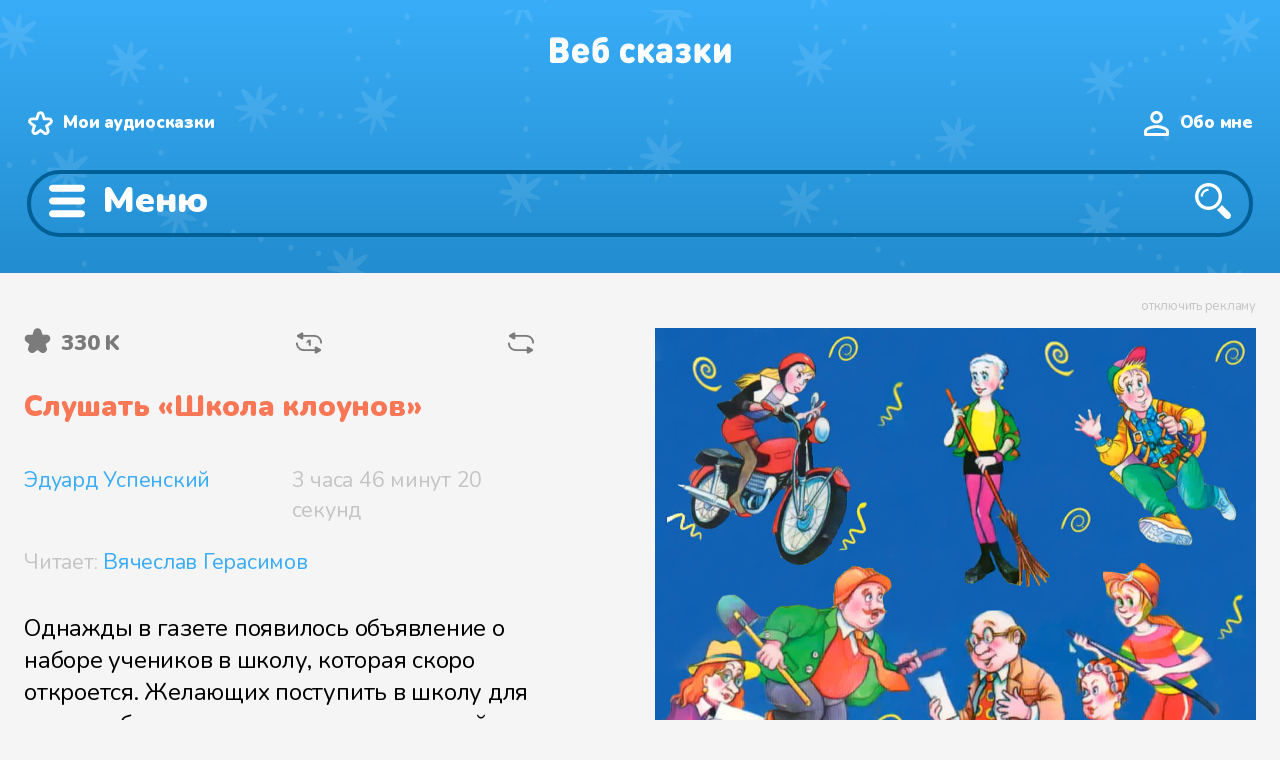

--- FILE ---
content_type: text/html
request_url: https://web-skazki.ru/book/shkola-klounov
body_size: 19993
content:
<!DOCTYPE html><html lang="ru"><head> <meta charset="UTF-8"> <meta name="viewport" content="width=device-width, initial-scale=1"> <meta name="description" content="Слушать бесплатную веселую книгу Школа клоунов о необычном учебном заведении и учениках на сайте Веб сказки. Сказка рассказывает о комичной учебе клоунов."> <meta name="keywords" content="школа клоунов, слушать, аудиосказка, онлайн, эдуард успенский, бесплатно"> <link rel="apple-touch-icon" sizes="180x180" href="https://web-skazki.ru/apple-touch-icon-180x180.png"> <link rel="apple-touch-icon" sizes="120x120" href="https://web-skazki.ru/apple-touch-icon-120x120.png"> <link rel="icon" type="image/png" sizes="32x32" href="https://web-skazki.ru/favicon-32x32.png"> <link rel="icon" type="image/png" sizes="16x16" href="https://web-skazki.ru/favicon-16x16.png"> <link rel="icon" type="image/svg+xml" href="https://web-skazki.ru/favicon.svg"> <link rel="manifest" href="https://web-skazki.ru/site.webmanifest"> <link rel="mask-icon" href="https://web-skazki.ru/safari-pinned-tab.svg" color="#34acf4"> <link rel="shortcut icon" href="https://web-skazki.ru/favicon.ico"> <meta name="msapplication-config" content="https://web-skazki.ru/browserconfig.xml"> <meta name="theme-color" content="#17a2b8"> <link rel="canonical" href="https://web-skazki.ru/book/shkola-klounov"> <meta property="og:locale" content="ru_RU"> <meta property="og:title" content="Аудиосказка «Школа клоунов» слушать онлайн"> <meta property="og:type" content="music.song"> <meta property="music:duration" content="13580"> <meta property="og:description" content="Слушать бесплатную веселую книгу Школа клоунов о необычном учебном заведении и учениках на сайте Веб сказки. Сказка рассказывает о комичной учебе клоунов."> <meta property="og:image" content="/preview-files/shkola-klounov-x-1024.jpg"> <meta property="og:image:alt" content="Школа клоунов"> <meta property="og:url" content="https://web-skazki.ru/book/shkola-klounov"> <meta property="og:site_name" content="Аудиосказки онлайн"> <title>Аудиосказка «Школа клоунов» слушать онлайн</title> <link rel="stylesheet" href="https://web-skazki.ru/css-min/merged-book-item.css?v=7.5.1"> </head><body itemscope itemtype="https://schema.org/WebPage" class=""> <header itemscope itemtype="https://schema.org/WPHeader"> <div class="stars"> <div class="wr container-fluid"> <div class="desktop container-fluid"> <div class="row row-no-gutters" id="header_system"> <div class="col-lg-2 logo"> <a href="/"> <svg width="182" height="28" viewBox="0 0 182 28" fill="none" xmlns="http://www.w3.org/2000/svg"><g filter="url(#filter0_i)"><path d="M11.752 27H4.426C3.994 27 3.652 26.994 3.4 26.982C3.148 26.958 2.824 26.88 2.428 26.748C2.044 26.604 1.714 26.394 1.438 26.118C1.162 25.842 0.952 25.512 0.808 25.128C0.676 24.732 0.598 24.408 0.574 24.156C0.562 23.904 0.556 23.562 0.556 23.13V5.238C0.556 4.806 0.562 4.464 0.574 4.212C0.598 3.96 0.676 3.642 0.808 3.258C0.952 2.862 1.162 2.526 1.438 2.25C1.714 1.974 2.044 1.77 2.428 1.638C2.824 1.494 3.148 1.416 3.4 1.404C3.652 1.38 3.994 1.368 4.426 1.368H11.212C13.828 1.368 15.844 2.04 17.26 3.384C18.676 4.716 19.384 6.516 19.384 8.784C19.384 9.468 19.282 10.11 19.078 10.71C18.874 11.31 18.598 11.82 18.25 12.24C17.914 12.66 17.62 12.99 17.368 13.23C17.116 13.47 16.852 13.68 16.576 13.86C16.876 14.052 17.122 14.22 17.314 14.364C17.518 14.496 17.788 14.73 18.124 15.066C18.472 15.402 18.748 15.75 18.952 16.11C19.156 16.47 19.336 16.944 19.492 17.532C19.66 18.12 19.744 18.756 19.744 19.44C19.744 21.816 19 23.67 17.512 25.002C16.036 26.334 14.116 27 11.752 27ZM6.892 11.196H10.816C11.608 11.196 12.184 10.998 12.544 10.602C12.904 10.194 13.084 9.696 13.084 9.108C13.084 8.52 12.904 8.022 12.544 7.614C12.184 7.194 11.608 6.984 10.816 6.984H6.892V11.196ZM6.892 21.384H11.14C11.932 21.384 12.514 21.162 12.886 20.718C13.258 20.262 13.444 19.716 13.444 19.08C13.444 18.456 13.258 17.928 12.886 17.496C12.514 17.064 11.932 16.848 11.14 16.848H6.892V21.384ZM37.0175 19.224H28.6835C28.6835 20.064 28.9955 20.784 29.6195 21.384C30.2435 21.984 31.0955 22.284 32.1755 22.284C33.2315 22.284 34.2035 21.996 35.0915 21.42C35.8475 20.916 36.5315 20.664 37.1435 20.664C37.7075 20.664 38.2355 20.91 38.7275 21.402C39.2315 21.882 39.4835 22.452 39.4835 23.112C39.4835 24.036 38.8715 24.924 37.6475 25.776C36.2555 26.736 34.4075 27.216 32.1035 27.216C25.9595 27.216 22.8875 23.916 22.8875 17.316C22.8875 14.208 23.6855 11.784 25.2815 10.044C26.8775 8.292 28.9715 7.416 31.5635 7.416C33.3035 7.416 34.8275 7.806 36.1355 8.586C37.4555 9.366 38.4515 10.386 39.1235 11.646C39.7955 12.906 40.1675 14.316 40.2395 15.876C40.2875 17.052 40.0235 17.928 39.4475 18.504C39.2315 18.72 38.9675 18.888 38.6555 19.008C38.3555 19.116 38.0975 19.182 37.8815 19.206C37.6655 19.218 37.3775 19.224 37.0175 19.224ZM28.6835 15.3H34.4435C34.4435 14.724 34.3355 14.22 34.1195 13.788C33.6395 12.78 32.7875 12.276 31.5635 12.276C30.3155 12.276 29.4635 12.78 29.0075 13.788C28.7915 14.256 28.6835 14.76 28.6835 15.3ZM48.2906 10.476C48.6386 9.96 49.2446 9.504 50.1086 9.108C50.9726 8.7 51.9866 8.496 53.1506 8.496C55.0466 8.496 56.5346 8.976 57.6146 9.936C59.2946 11.436 60.1346 13.944 60.1346 17.46C60.1346 19.284 59.9366 20.778 59.5406 21.942C59.1446 23.094 58.5626 24.084 57.7946 24.912C56.3666 26.448 54.3986 27.216 51.8906 27.216C49.1066 27.216 46.9826 26.448 45.5186 24.912C44.7866 24.12 44.2526 23.088 43.9166 21.816C43.5926 20.532 43.4306 18.876 43.4306 16.848C43.4306 15.912 43.4306 15.162 43.4306 14.598C43.4426 14.034 43.4546 13.374 43.4666 12.618C43.4906 11.862 43.5206 11.262 43.5566 10.818C43.5926 10.362 43.6466 9.84 43.7186 9.252C43.7906 8.664 43.8746 8.19 43.9706 7.83C44.0786 7.47 44.2046 7.068 44.3486 6.624C44.5046 6.168 44.6786 5.79 44.8706 5.49C45.0746 5.178 45.3026 4.86 45.5546 4.536C45.8066 4.2 46.0946 3.9 46.4186 3.636C46.7426 3.36 47.1026 3.096 47.4986 2.844C48.4346 2.244 49.5746 1.782 50.9186 1.458C52.2626 1.134 53.6786 0.971998 55.1666 0.971998C55.8266 0.971998 56.3066 0.989998 56.6066 1.026C56.9066 1.062 57.1946 1.152 57.4706 1.296C57.8546 1.488 58.1666 1.794 58.4066 2.214C58.6466 2.634 58.7666 3.108 58.7666 3.636C58.7666 4.164 58.6466 4.638 58.4066 5.058C58.1666 5.478 57.8546 5.784 57.4706 5.976C57.1946 6.12 56.9066 6.21 56.6066 6.246C56.3066 6.282 55.8266 6.3 55.1666 6.3C53.8346 6.3 52.7486 6.402 51.9086 6.606C51.0686 6.81 50.3006 7.182 49.6046 7.722C49.1846 8.046 48.8606 8.466 48.6326 8.982C48.4166 9.486 48.3026 9.984 48.2906 10.476ZM53.5106 21.168C53.9906 20.484 54.2306 19.272 54.2306 17.532C54.2306 16.02 54.0146 14.928 53.5826 14.256C53.2106 13.704 52.6106 13.428 51.7826 13.428C50.9306 13.428 50.3306 13.692 49.9826 14.22C49.5506 14.892 49.3346 15.996 49.3346 17.532C49.3346 19.344 49.5866 20.58 50.0906 21.24C50.4386 21.672 51.0026 21.888 51.7826 21.888C52.5746 21.888 53.1506 21.648 53.5106 21.168ZM82.971 26.604C82.023 27.012 80.907 27.216 79.623 27.216C79.095 27.216 78.579 27.18 78.075 27.108C77.571 27.048 77.025 26.922 76.437 26.73C75.849 26.538 75.297 26.292 74.781 25.992C74.277 25.68 73.779 25.272 73.287 24.768C72.807 24.252 72.393 23.658 72.045 22.986C71.709 22.314 71.433 21.492 71.217 20.52C71.013 19.548 70.911 18.48 70.911 17.316C70.911 16.152 71.013 15.084 71.217 14.112C71.433 13.14 71.709 12.318 72.045 11.646C72.393 10.974 72.807 10.386 73.287 9.882C73.779 9.366 74.277 8.958 74.781 8.658C75.297 8.346 75.849 8.094 76.437 7.902C77.025 7.71 77.571 7.584 78.075 7.524C78.579 7.452 79.095 7.416 79.623 7.416C80.907 7.416 82.023 7.62 82.971 8.028C83.703 8.34 84.357 8.784 84.933 9.36C85.521 9.924 85.815 10.548 85.815 11.232C85.815 11.94 85.539 12.588 84.987 13.176C84.783 13.404 84.513 13.596 84.177 13.752C83.853 13.896 83.523 13.968 83.187 13.968C82.659 13.968 82.047 13.74 81.351 13.284C80.799 12.924 80.223 12.744 79.623 12.744C78.903 12.744 78.291 12.996 77.787 13.5C77.139 14.184 76.815 15.456 76.815 17.316C76.815 19.176 77.139 20.448 77.787 21.132C78.291 21.636 78.903 21.888 79.623 21.888C80.223 21.888 80.799 21.708 81.351 21.348C82.047 20.892 82.659 20.664 83.187 20.664C83.523 20.664 83.853 20.742 84.177 20.898C84.513 21.042 84.783 21.228 84.987 21.456C85.539 22.044 85.815 22.692 85.815 23.4C85.815 24.084 85.521 24.714 84.933 25.29C84.357 25.854 83.703 26.292 82.971 26.604ZM88.9312 23.148V11.484C88.9312 10.74 88.9492 10.206 88.9852 9.882C89.0332 9.558 89.1352 9.24 89.2912 8.928C89.5072 8.496 89.8432 8.148 90.2992 7.884C90.7672 7.62 91.2952 7.488 91.8832 7.488C92.4712 7.488 92.9932 7.62 93.4492 7.884C93.9172 8.148 94.2592 8.496 94.4752 8.928C94.6312 9.24 94.7272 9.558 94.7632 9.882C94.8112 10.206 94.8352 10.74 94.8352 11.484V14.544H94.8892L99.5872 9.162C100.127 8.55 100.583 8.118 100.955 7.866C101.327 7.614 101.747 7.488 102.215 7.488C102.899 7.488 103.499 7.716 104.015 8.172C104.651 8.736 104.969 9.39 104.969 10.134C104.969 10.53 104.867 10.92 104.663 11.304C104.459 11.688 104.111 12.15 103.619 12.69L99.6412 17.1L103.907 21.942C104.399 22.494 104.747 22.956 104.951 23.328C105.155 23.688 105.257 24.054 105.257 24.426C105.257 25.17 104.927 25.836 104.267 26.424C103.715 26.904 103.109 27.144 102.449 27.144C101.981 27.144 101.573 27.024 101.225 26.784C100.889 26.544 100.439 26.106 99.8752 25.47L94.9072 19.836H94.8352V23.148C94.8352 23.892 94.8112 24.426 94.7632 24.75C94.7272 25.074 94.6312 25.392 94.4752 25.704C94.2592 26.136 93.9172 26.484 93.4492 26.748C92.9932 27.012 92.4712 27.144 91.8832 27.144C91.2952 27.144 90.7672 27.012 90.2992 26.748C89.8432 26.484 89.5072 26.136 89.2912 25.704C89.1352 25.392 89.0332 25.074 88.9852 24.75C88.9492 24.426 88.9312 23.892 88.9312 23.148ZM123.316 14.436V23.148C123.316 23.892 123.292 24.426 123.244 24.75C123.208 25.074 123.112 25.392 122.956 25.704C122.74 26.136 122.398 26.484 121.93 26.748C121.474 27.012 120.952 27.144 120.364 27.144C119.116 27.144 118.192 26.568 117.592 25.416C116.884 26.076 116.224 26.538 115.612 26.802C115 27.054 114.208 27.18 113.236 27.18C111.292 27.18 109.744 26.604 108.592 25.452C107.464 24.324 106.9 22.812 106.9 20.916C106.9 20.16 107.032 19.458 107.296 18.81C107.56 18.15 107.95 17.556 108.466 17.028C108.994 16.488 109.696 16.068 110.572 15.768C111.448 15.456 112.456 15.3 113.596 15.3H117.412V14.796C117.412 13.932 117.19 13.314 116.746 12.942C116.302 12.57 115.612 12.384 114.676 12.384C113.92 12.384 113.116 12.564 112.264 12.924C111.52 13.236 110.92 13.392 110.464 13.392C109.78 13.392 109.228 13.128 108.808 12.6C108.376 12.072 108.16 11.484 108.16 10.836C108.16 10.272 108.34 9.792 108.7 9.396C109.06 8.988 109.48 8.676 109.96 8.46C111.52 7.764 113.128 7.416 114.784 7.416C117.58 7.416 119.698 8.004 121.138 9.18C122.59 10.344 123.316 12.096 123.316 14.436ZM117.412 19.728V19.224H114.604C113.932 19.224 113.422 19.368 113.074 19.656C112.726 19.932 112.552 20.316 112.552 20.808C112.552 21.276 112.732 21.66 113.092 21.96C113.452 22.248 113.98 22.392 114.676 22.392C115.18 22.392 115.582 22.344 115.882 22.248C116.194 22.152 116.5 21.972 116.8 21.708C117.208 21.336 117.412 20.676 117.412 19.728ZM126.599 23.436C126.599 22.752 126.839 22.176 127.319 21.708C127.799 21.24 128.327 21.006 128.903 21.006C129.251 21.006 129.551 21.042 129.803 21.114C130.055 21.174 130.409 21.318 130.865 21.546C131.393 21.81 131.837 22.002 132.197 22.122C132.557 22.23 132.983 22.284 133.475 22.284C134.327 22.284 134.945 22.158 135.329 21.906C135.725 21.654 135.923 21.252 135.923 20.7C135.923 19.752 135.203 19.278 133.763 19.278H133.367C132.515 19.278 131.903 19.188 131.531 19.008C130.823 18.66 130.469 18.036 130.469 17.136C130.469 16.236 130.823 15.612 131.531 15.264C131.903 15.084 132.515 14.994 133.367 14.994H133.601C135.005 14.994 135.707 14.52 135.707 13.572C135.707 13.056 135.533 12.69 135.185 12.474C134.849 12.246 134.279 12.132 133.475 12.132C132.695 12.132 131.837 12.366 130.901 12.834C130.229 13.182 129.617 13.356 129.065 13.356C128.585 13.356 128.135 13.146 127.715 12.726C127.247 12.258 127.013 11.688 127.013 11.016C127.013 10.008 127.571 9.18 128.687 8.532C129.371 8.136 130.109 7.854 130.901 7.686C131.693 7.506 132.707 7.416 133.943 7.416C136.247 7.416 138.083 7.89 139.451 8.838C140.819 9.786 141.503 11.064 141.503 12.672C141.503 13.524 141.281 14.316 140.837 15.048C140.393 15.768 139.811 16.344 139.091 16.776C139.907 17.184 140.561 17.766 141.053 18.522C141.545 19.278 141.791 20.148 141.791 21.132C141.791 22.944 141.047 24.414 139.559 25.542C138.083 26.658 136.211 27.216 133.943 27.216C132.647 27.216 131.591 27.126 130.775 26.946C129.971 26.754 129.203 26.46 128.471 26.064C127.223 25.38 126.599 24.504 126.599 23.436ZM145.568 23.148V11.484C145.568 10.74 145.586 10.206 145.622 9.882C145.67 9.558 145.772 9.24 145.928 8.928C146.144 8.496 146.48 8.148 146.936 7.884C147.404 7.62 147.932 7.488 148.52 7.488C149.108 7.488 149.63 7.62 150.086 7.884C150.554 8.148 150.896 8.496 151.112 8.928C151.268 9.24 151.364 9.558 151.4 9.882C151.448 10.206 151.472 10.74 151.472 11.484V14.544H151.526L156.224 9.162C156.764 8.55 157.22 8.118 157.592 7.866C157.964 7.614 158.384 7.488 158.852 7.488C159.536 7.488 160.136 7.716 160.652 8.172C161.288 8.736 161.606 9.39 161.606 10.134C161.606 10.53 161.504 10.92 161.3 11.304C161.096 11.688 160.748 12.15 160.256 12.69L156.278 17.1L160.544 21.942C161.036 22.494 161.384 22.956 161.588 23.328C161.792 23.688 161.894 24.054 161.894 24.426C161.894 25.17 161.564 25.836 160.904 26.424C160.352 26.904 159.746 27.144 159.086 27.144C158.618 27.144 158.21 27.024 157.862 26.784C157.526 26.544 157.076 26.106 156.512 25.47L151.544 19.836H151.472V23.148C151.472 23.892 151.448 24.426 151.4 24.75C151.364 25.074 151.268 25.392 151.112 25.704C150.896 26.136 150.554 26.484 150.086 26.748C149.63 27.012 149.108 27.144 148.52 27.144C147.932 27.144 147.404 27.012 146.936 26.748C146.48 26.484 146.144 26.136 145.928 25.704C145.772 25.392 145.67 25.074 145.622 24.75C145.586 24.426 145.568 23.892 145.568 23.148ZM181.839 23.148C181.839 23.892 181.815 24.426 181.767 24.75C181.731 25.074 181.635 25.392 181.479 25.704C181.263 26.136 180.921 26.484 180.453 26.748C179.997 27.012 179.475 27.144 178.887 27.144C178.299 27.144 177.771 27.012 177.303 26.748C176.847 26.484 176.511 26.136 176.295 25.704C176.139 25.392 176.037 25.074 175.989 24.75C175.953 24.426 175.935 23.892 175.935 23.148V17.712L171.507 24.354C170.823 25.386 170.223 26.112 169.707 26.532C169.191 26.94 168.591 27.144 167.907 27.144C167.091 27.144 166.431 26.892 165.927 26.388C165.339 25.8 165.045 24.852 165.045 23.544V11.484C165.045 10.74 165.063 10.206 165.099 9.882C165.147 9.558 165.249 9.24 165.405 8.928C165.621 8.496 165.957 8.148 166.413 7.884C166.881 7.62 167.409 7.488 167.997 7.488C168.585 7.488 169.107 7.62 169.563 7.884C170.031 8.148 170.373 8.496 170.589 8.928C170.745 9.24 170.841 9.558 170.877 9.882C170.925 10.206 170.949 10.74 170.949 11.484V16.92L175.377 10.278C176.061 9.246 176.661 8.526 177.177 8.118C177.693 7.698 178.293 7.488 178.977 7.488C179.793 7.488 180.453 7.74 180.957 8.244C181.545 8.832 181.839 9.78 181.839 11.088V23.148Z" fill="#C4C4C4"/></g><defs><filter id="filter0_i" x="0.555908" y="0.971924" width="181.283" height="28.244" filterUnits="userSpaceOnUse" color-interpolation-filters="sRGB"><feFlood flood-opacity="0" result="BackgroundImageFix"/><feBlend mode="normal" in="SourceGraphic" in2="BackgroundImageFix" result="shape"/><feColorMatrix in="SourceAlpha" type="matrix" values="0 0 0 0 0 0 0 0 0 0 0 0 0 0 0 0 0 0 127 0" result="hardAlpha"/><feOffset dy="2"/><feGaussianBlur stdDeviation="1"/><feComposite in2="hardAlpha" operator="arithmetic" k2="-1" k3="1"/><feColorMatrix type="matrix" values="0 0 0 0 0 0 0 0 0 0.490703 0 0 0 0 0.775 0 0 0 0.1 0"/><feBlend mode="normal" in2="shape" result="effect1_innerShadow"/></filter></defs></svg> </a> </div> <div itemprop="name" class="col-lg-6 logotext">Аудиосказка «Школа клоунов» слушать онлайн</div> <div class="col-lg-4 system-links"> <a href="/user/favorites-audio" class="list" rel="nofollow">Мои аудиосказки</a> <a href="/user/me" class="user-me" rel="nofollow">Обо мне</a> </div> </div> <div class="row" id="header_search_block"> <div class="col-lg-8 search_select"> <div class="row"> <div class="col-lg-3 col-xs-6 sel"> <div class="menu-select"> <div class="title">Возраст</div> <div class="items"> <div class="item"><a title="Аудиосказки для детей до 3 лет" href="/category/do-3-let" class="">до 3 лет</a> </div> <div class="item"><a title="Аудиосказки для детей от 3 до 5 лет" href="/category/ot-3-do-5-let" class="">от 3 до 5 лет</a> </div> <div class="item"><a title="Аудиосказки для детей от 5 до 8 лет" href="/category/ot-5-do-8-let" class="">от 5 до 8 лет</a> </div> <div class="item"><a title="Аудиосказки для детей от 8 до 12 лет" href="/category/ot-8-do-12-let" class="">от 8 до 12 лет</a> </div> <div class="item"><a title="Аудиосказки для детей с 12 лет" href="/category/s-12-let" class="">с 12 лет</a> </div> </div> </div> </div> <div class="col-lg-3 col-xs-6 sel"> <div class="menu-select"> <div class="title">Жанры</div> <div class="items"> <div class="item"><a title="Смешные аудиосказки" href="/category/yumor" class="">Юмор</a> </div> <div class="item"><a title="Фантастические аудиосказки" href="/category/fantastika" class="">Фантастика</a> </div> <div class="item"><a title="Детективы для детей" href="/category/detskiy-detektiv" class="">Детский детектив</a> </div> <div class="item"><a title="Сказки про приключения" href="/category/priklyucheniya" class="">Приключения</a> </div> <div class="item"><a title="Аудио сказки в стихах" href="/category/proza" class="">Сказки в стихах</a> </div> <div class="item"><a title="Аудиосказки про путешествия" href="/category/puteshestviya" class="">Путешествия</a> </div> <div class="item"><a title="Обучающие аудиосказки для детей" href="/category/obuchenie" class="">Обучение</a> </div> <div class="item"><a title="Колыбельные песни для детей" href="/category/kolybelnye" class="">Колыбельные</a> </div> </div> </div> </div> <div class="col-lg-3 col-xs-6 sel"> <div class="menu-select"> <div class="title">Категории</div> <div class="items"> <div class="item"><a title="Русские народные аудиосказки" href="/category/russkie-narodnye-skazki" class="">Русские народные сказки</a> </div> <div class="item"><a title="Восточные народные аудиосказки" href="/category/vostochnye-narodnye-skazki" class="">Восточные народные сказки</a> </div> <div class="item"><a title="Зарубежные аудиосказки" href="/category/zarubezhnye-skazki" class="">Зарубежные сказки</a> </div> <div class="item"><a title="Аудио рассказы для детей" href="/category/audio-rasskazy" class="">Аудио рассказы</a> </div> <div class="item"><a title="Аудио повести для детей" href="/category/audio-povesti" class="">Аудио повести</a> </div> </div> </div> </div> <div class="col-lg-3 col-xs-6 sel"> <div class="menu-select"> <div class="title">Тематика</div> <div class="items"> <div class="item"><a title="Аудиосказки про животных" href="/category/pro-zhivotnykh" class="">Про животных</a> </div> <div class="item"><a title="Аудиосказки про космос" href="/category/pro-kosmos" class="">Про космос</a> </div> <div class="item"><a title="Аудиосказки на ночь" href="/category/skazki-na-noch" class="">Сказки на ночь</a> </div> <div class="item"><a title="Поучительные аудиосказки для детей" href="/category/pouchitelnye" class="">Поучительные</a> </div> <div class="item"><a title="Аудиосказки про пиратов" href="/category/pro-piratov" class="">Про пиратов</a> </div> </div> </div> </div> </div> </div> <div class="col-lg-4 search_input"> <div class="search_field"> <form itemprop="potentialAction" itemscope itemtype="https://schema.org/SearchAction" class="form-inline" method="get" action="/#result-container"> <meta itemprop="target" content="https://web-skazki.ru/?q={query}"> <input itemprop="query" type="search" name="q" placeholder="Что ищем?" value="" aria-label="Поиск"> <button type="submit"><span>Найти</span></button> </form> </div> </div> </div> </div> <div class="mobile"> <div class="logo"> <a href="/"> <svg width="182" height="28" viewBox="0 0 182 28" fill="none" xmlns="http://www.w3.org/2000/svg"><g filter="url(#filter2_i)"><path d="M11.752 27H4.426C3.994 27 3.652 26.994 3.4 26.982C3.148 26.958 2.824 26.88 2.428 26.748C2.044 26.604 1.714 26.394 1.438 26.118C1.162 25.842 0.952 25.512 0.808 25.128C0.676 24.732 0.598 24.408 0.574 24.156C0.562 23.904 0.556 23.562 0.556 23.13V5.238C0.556 4.806 0.562 4.464 0.574 4.212C0.598 3.96 0.676 3.642 0.808 3.258C0.952 2.862 1.162 2.526 1.438 2.25C1.714 1.974 2.044 1.77 2.428 1.638C2.824 1.494 3.148 1.416 3.4 1.404C3.652 1.38 3.994 1.368 4.426 1.368H11.212C13.828 1.368 15.844 2.04 17.26 3.384C18.676 4.716 19.384 6.516 19.384 8.784C19.384 9.468 19.282 10.11 19.078 10.71C18.874 11.31 18.598 11.82 18.25 12.24C17.914 12.66 17.62 12.99 17.368 13.23C17.116 13.47 16.852 13.68 16.576 13.86C16.876 14.052 17.122 14.22 17.314 14.364C17.518 14.496 17.788 14.73 18.124 15.066C18.472 15.402 18.748 15.75 18.952 16.11C19.156 16.47 19.336 16.944 19.492 17.532C19.66 18.12 19.744 18.756 19.744 19.44C19.744 21.816 19 23.67 17.512 25.002C16.036 26.334 14.116 27 11.752 27ZM6.892 11.196H10.816C11.608 11.196 12.184 10.998 12.544 10.602C12.904 10.194 13.084 9.696 13.084 9.108C13.084 8.52 12.904 8.022 12.544 7.614C12.184 7.194 11.608 6.984 10.816 6.984H6.892V11.196ZM6.892 21.384H11.14C11.932 21.384 12.514 21.162 12.886 20.718C13.258 20.262 13.444 19.716 13.444 19.08C13.444 18.456 13.258 17.928 12.886 17.496C12.514 17.064 11.932 16.848 11.14 16.848H6.892V21.384ZM37.0175 19.224H28.6835C28.6835 20.064 28.9955 20.784 29.6195 21.384C30.2435 21.984 31.0955 22.284 32.1755 22.284C33.2315 22.284 34.2035 21.996 35.0915 21.42C35.8475 20.916 36.5315 20.664 37.1435 20.664C37.7075 20.664 38.2355 20.91 38.7275 21.402C39.2315 21.882 39.4835 22.452 39.4835 23.112C39.4835 24.036 38.8715 24.924 37.6475 25.776C36.2555 26.736 34.4075 27.216 32.1035 27.216C25.9595 27.216 22.8875 23.916 22.8875 17.316C22.8875 14.208 23.6855 11.784 25.2815 10.044C26.8775 8.292 28.9715 7.416 31.5635 7.416C33.3035 7.416 34.8275 7.806 36.1355 8.586C37.4555 9.366 38.4515 10.386 39.1235 11.646C39.7955 12.906 40.1675 14.316 40.2395 15.876C40.2875 17.052 40.0235 17.928 39.4475 18.504C39.2315 18.72 38.9675 18.888 38.6555 19.008C38.3555 19.116 38.0975 19.182 37.8815 19.206C37.6655 19.218 37.3775 19.224 37.0175 19.224ZM28.6835 15.3H34.4435C34.4435 14.724 34.3355 14.22 34.1195 13.788C33.6395 12.78 32.7875 12.276 31.5635 12.276C30.3155 12.276 29.4635 12.78 29.0075 13.788C28.7915 14.256 28.6835 14.76 28.6835 15.3ZM48.2906 10.476C48.6386 9.96 49.2446 9.504 50.1086 9.108C50.9726 8.7 51.9866 8.496 53.1506 8.496C55.0466 8.496 56.5346 8.976 57.6146 9.936C59.2946 11.436 60.1346 13.944 60.1346 17.46C60.1346 19.284 59.9366 20.778 59.5406 21.942C59.1446 23.094 58.5626 24.084 57.7946 24.912C56.3666 26.448 54.3986 27.216 51.8906 27.216C49.1066 27.216 46.9826 26.448 45.5186 24.912C44.7866 24.12 44.2526 23.088 43.9166 21.816C43.5926 20.532 43.4306 18.876 43.4306 16.848C43.4306 15.912 43.4306 15.162 43.4306 14.598C43.4426 14.034 43.4546 13.374 43.4666 12.618C43.4906 11.862 43.5206 11.262 43.5566 10.818C43.5926 10.362 43.6466 9.84 43.7186 9.252C43.7906 8.664 43.8746 8.19 43.9706 7.83C44.0786 7.47 44.2046 7.068 44.3486 6.624C44.5046 6.168 44.6786 5.79 44.8706 5.49C45.0746 5.178 45.3026 4.86 45.5546 4.536C45.8066 4.2 46.0946 3.9 46.4186 3.636C46.7426 3.36 47.1026 3.096 47.4986 2.844C48.4346 2.244 49.5746 1.782 50.9186 1.458C52.2626 1.134 53.6786 0.971998 55.1666 0.971998C55.8266 0.971998 56.3066 0.989998 56.6066 1.026C56.9066 1.062 57.1946 1.152 57.4706 1.296C57.8546 1.488 58.1666 1.794 58.4066 2.214C58.6466 2.634 58.7666 3.108 58.7666 3.636C58.7666 4.164 58.6466 4.638 58.4066 5.058C58.1666 5.478 57.8546 5.784 57.4706 5.976C57.1946 6.12 56.9066 6.21 56.6066 6.246C56.3066 6.282 55.8266 6.3 55.1666 6.3C53.8346 6.3 52.7486 6.402 51.9086 6.606C51.0686 6.81 50.3006 7.182 49.6046 7.722C49.1846 8.046 48.8606 8.466 48.6326 8.982C48.4166 9.486 48.3026 9.984 48.2906 10.476ZM53.5106 21.168C53.9906 20.484 54.2306 19.272 54.2306 17.532C54.2306 16.02 54.0146 14.928 53.5826 14.256C53.2106 13.704 52.6106 13.428 51.7826 13.428C50.9306 13.428 50.3306 13.692 49.9826 14.22C49.5506 14.892 49.3346 15.996 49.3346 17.532C49.3346 19.344 49.5866 20.58 50.0906 21.24C50.4386 21.672 51.0026 21.888 51.7826 21.888C52.5746 21.888 53.1506 21.648 53.5106 21.168ZM82.971 26.604C82.023 27.012 80.907 27.216 79.623 27.216C79.095 27.216 78.579 27.18 78.075 27.108C77.571 27.048 77.025 26.922 76.437 26.73C75.849 26.538 75.297 26.292 74.781 25.992C74.277 25.68 73.779 25.272 73.287 24.768C72.807 24.252 72.393 23.658 72.045 22.986C71.709 22.314 71.433 21.492 71.217 20.52C71.013 19.548 70.911 18.48 70.911 17.316C70.911 16.152 71.013 15.084 71.217 14.112C71.433 13.14 71.709 12.318 72.045 11.646C72.393 10.974 72.807 10.386 73.287 9.882C73.779 9.366 74.277 8.958 74.781 8.658C75.297 8.346 75.849 8.094 76.437 7.902C77.025 7.71 77.571 7.584 78.075 7.524C78.579 7.452 79.095 7.416 79.623 7.416C80.907 7.416 82.023 7.62 82.971 8.028C83.703 8.34 84.357 8.784 84.933 9.36C85.521 9.924 85.815 10.548 85.815 11.232C85.815 11.94 85.539 12.588 84.987 13.176C84.783 13.404 84.513 13.596 84.177 13.752C83.853 13.896 83.523 13.968 83.187 13.968C82.659 13.968 82.047 13.74 81.351 13.284C80.799 12.924 80.223 12.744 79.623 12.744C78.903 12.744 78.291 12.996 77.787 13.5C77.139 14.184 76.815 15.456 76.815 17.316C76.815 19.176 77.139 20.448 77.787 21.132C78.291 21.636 78.903 21.888 79.623 21.888C80.223 21.888 80.799 21.708 81.351 21.348C82.047 20.892 82.659 20.664 83.187 20.664C83.523 20.664 83.853 20.742 84.177 20.898C84.513 21.042 84.783 21.228 84.987 21.456C85.539 22.044 85.815 22.692 85.815 23.4C85.815 24.084 85.521 24.714 84.933 25.29C84.357 25.854 83.703 26.292 82.971 26.604ZM88.9312 23.148V11.484C88.9312 10.74 88.9492 10.206 88.9852 9.882C89.0332 9.558 89.1352 9.24 89.2912 8.928C89.5072 8.496 89.8432 8.148 90.2992 7.884C90.7672 7.62 91.2952 7.488 91.8832 7.488C92.4712 7.488 92.9932 7.62 93.4492 7.884C93.9172 8.148 94.2592 8.496 94.4752 8.928C94.6312 9.24 94.7272 9.558 94.7632 9.882C94.8112 10.206 94.8352 10.74 94.8352 11.484V14.544H94.8892L99.5872 9.162C100.127 8.55 100.583 8.118 100.955 7.866C101.327 7.614 101.747 7.488 102.215 7.488C102.899 7.488 103.499 7.716 104.015 8.172C104.651 8.736 104.969 9.39 104.969 10.134C104.969 10.53 104.867 10.92 104.663 11.304C104.459 11.688 104.111 12.15 103.619 12.69L99.6412 17.1L103.907 21.942C104.399 22.494 104.747 22.956 104.951 23.328C105.155 23.688 105.257 24.054 105.257 24.426C105.257 25.17 104.927 25.836 104.267 26.424C103.715 26.904 103.109 27.144 102.449 27.144C101.981 27.144 101.573 27.024 101.225 26.784C100.889 26.544 100.439 26.106 99.8752 25.47L94.9072 19.836H94.8352V23.148C94.8352 23.892 94.8112 24.426 94.7632 24.75C94.7272 25.074 94.6312 25.392 94.4752 25.704C94.2592 26.136 93.9172 26.484 93.4492 26.748C92.9932 27.012 92.4712 27.144 91.8832 27.144C91.2952 27.144 90.7672 27.012 90.2992 26.748C89.8432 26.484 89.5072 26.136 89.2912 25.704C89.1352 25.392 89.0332 25.074 88.9852 24.75C88.9492 24.426 88.9312 23.892 88.9312 23.148ZM123.316 14.436V23.148C123.316 23.892 123.292 24.426 123.244 24.75C123.208 25.074 123.112 25.392 122.956 25.704C122.74 26.136 122.398 26.484 121.93 26.748C121.474 27.012 120.952 27.144 120.364 27.144C119.116 27.144 118.192 26.568 117.592 25.416C116.884 26.076 116.224 26.538 115.612 26.802C115 27.054 114.208 27.18 113.236 27.18C111.292 27.18 109.744 26.604 108.592 25.452C107.464 24.324 106.9 22.812 106.9 20.916C106.9 20.16 107.032 19.458 107.296 18.81C107.56 18.15 107.95 17.556 108.466 17.028C108.994 16.488 109.696 16.068 110.572 15.768C111.448 15.456 112.456 15.3 113.596 15.3H117.412V14.796C117.412 13.932 117.19 13.314 116.746 12.942C116.302 12.57 115.612 12.384 114.676 12.384C113.92 12.384 113.116 12.564 112.264 12.924C111.52 13.236 110.92 13.392 110.464 13.392C109.78 13.392 109.228 13.128 108.808 12.6C108.376 12.072 108.16 11.484 108.16 10.836C108.16 10.272 108.34 9.792 108.7 9.396C109.06 8.988 109.48 8.676 109.96 8.46C111.52 7.764 113.128 7.416 114.784 7.416C117.58 7.416 119.698 8.004 121.138 9.18C122.59 10.344 123.316 12.096 123.316 14.436ZM117.412 19.728V19.224H114.604C113.932 19.224 113.422 19.368 113.074 19.656C112.726 19.932 112.552 20.316 112.552 20.808C112.552 21.276 112.732 21.66 113.092 21.96C113.452 22.248 113.98 22.392 114.676 22.392C115.18 22.392 115.582 22.344 115.882 22.248C116.194 22.152 116.5 21.972 116.8 21.708C117.208 21.336 117.412 20.676 117.412 19.728ZM126.599 23.436C126.599 22.752 126.839 22.176 127.319 21.708C127.799 21.24 128.327 21.006 128.903 21.006C129.251 21.006 129.551 21.042 129.803 21.114C130.055 21.174 130.409 21.318 130.865 21.546C131.393 21.81 131.837 22.002 132.197 22.122C132.557 22.23 132.983 22.284 133.475 22.284C134.327 22.284 134.945 22.158 135.329 21.906C135.725 21.654 135.923 21.252 135.923 20.7C135.923 19.752 135.203 19.278 133.763 19.278H133.367C132.515 19.278 131.903 19.188 131.531 19.008C130.823 18.66 130.469 18.036 130.469 17.136C130.469 16.236 130.823 15.612 131.531 15.264C131.903 15.084 132.515 14.994 133.367 14.994H133.601C135.005 14.994 135.707 14.52 135.707 13.572C135.707 13.056 135.533 12.69 135.185 12.474C134.849 12.246 134.279 12.132 133.475 12.132C132.695 12.132 131.837 12.366 130.901 12.834C130.229 13.182 129.617 13.356 129.065 13.356C128.585 13.356 128.135 13.146 127.715 12.726C127.247 12.258 127.013 11.688 127.013 11.016C127.013 10.008 127.571 9.18 128.687 8.532C129.371 8.136 130.109 7.854 130.901 7.686C131.693 7.506 132.707 7.416 133.943 7.416C136.247 7.416 138.083 7.89 139.451 8.838C140.819 9.786 141.503 11.064 141.503 12.672C141.503 13.524 141.281 14.316 140.837 15.048C140.393 15.768 139.811 16.344 139.091 16.776C139.907 17.184 140.561 17.766 141.053 18.522C141.545 19.278 141.791 20.148 141.791 21.132C141.791 22.944 141.047 24.414 139.559 25.542C138.083 26.658 136.211 27.216 133.943 27.216C132.647 27.216 131.591 27.126 130.775 26.946C129.971 26.754 129.203 26.46 128.471 26.064C127.223 25.38 126.599 24.504 126.599 23.436ZM145.568 23.148V11.484C145.568 10.74 145.586 10.206 145.622 9.882C145.67 9.558 145.772 9.24 145.928 8.928C146.144 8.496 146.48 8.148 146.936 7.884C147.404 7.62 147.932 7.488 148.52 7.488C149.108 7.488 149.63 7.62 150.086 7.884C150.554 8.148 150.896 8.496 151.112 8.928C151.268 9.24 151.364 9.558 151.4 9.882C151.448 10.206 151.472 10.74 151.472 11.484V14.544H151.526L156.224 9.162C156.764 8.55 157.22 8.118 157.592 7.866C157.964 7.614 158.384 7.488 158.852 7.488C159.536 7.488 160.136 7.716 160.652 8.172C161.288 8.736 161.606 9.39 161.606 10.134C161.606 10.53 161.504 10.92 161.3 11.304C161.096 11.688 160.748 12.15 160.256 12.69L156.278 17.1L160.544 21.942C161.036 22.494 161.384 22.956 161.588 23.328C161.792 23.688 161.894 24.054 161.894 24.426C161.894 25.17 161.564 25.836 160.904 26.424C160.352 26.904 159.746 27.144 159.086 27.144C158.618 27.144 158.21 27.024 157.862 26.784C157.526 26.544 157.076 26.106 156.512 25.47L151.544 19.836H151.472V23.148C151.472 23.892 151.448 24.426 151.4 24.75C151.364 25.074 151.268 25.392 151.112 25.704C150.896 26.136 150.554 26.484 150.086 26.748C149.63 27.012 149.108 27.144 148.52 27.144C147.932 27.144 147.404 27.012 146.936 26.748C146.48 26.484 146.144 26.136 145.928 25.704C145.772 25.392 145.67 25.074 145.622 24.75C145.586 24.426 145.568 23.892 145.568 23.148ZM181.839 23.148C181.839 23.892 181.815 24.426 181.767 24.75C181.731 25.074 181.635 25.392 181.479 25.704C181.263 26.136 180.921 26.484 180.453 26.748C179.997 27.012 179.475 27.144 178.887 27.144C178.299 27.144 177.771 27.012 177.303 26.748C176.847 26.484 176.511 26.136 176.295 25.704C176.139 25.392 176.037 25.074 175.989 24.75C175.953 24.426 175.935 23.892 175.935 23.148V17.712L171.507 24.354C170.823 25.386 170.223 26.112 169.707 26.532C169.191 26.94 168.591 27.144 167.907 27.144C167.091 27.144 166.431 26.892 165.927 26.388C165.339 25.8 165.045 24.852 165.045 23.544V11.484C165.045 10.74 165.063 10.206 165.099 9.882C165.147 9.558 165.249 9.24 165.405 8.928C165.621 8.496 165.957 8.148 166.413 7.884C166.881 7.62 167.409 7.488 167.997 7.488C168.585 7.488 169.107 7.62 169.563 7.884C170.031 8.148 170.373 8.496 170.589 8.928C170.745 9.24 170.841 9.558 170.877 9.882C170.925 10.206 170.949 10.74 170.949 11.484V16.92L175.377 10.278C176.061 9.246 176.661 8.526 177.177 8.118C177.693 7.698 178.293 7.488 178.977 7.488C179.793 7.488 180.453 7.74 180.957 8.244C181.545 8.832 181.839 9.78 181.839 11.088V23.148Z" fill="#C4C4C4"/></g><defs><filter id="filter2_i" x="0.555908" y="0.971924" width="181.283" height="28.244" filterUnits="userSpaceOnUse" color-interpolation-filters="sRGB"><feFlood flood-opacity="0" result="BackgroundImageFix"/><feBlend mode="normal" in="SourceGraphic" in2="BackgroundImageFix" result="shape"/><feColorMatrix in="SourceAlpha" type="matrix" values="0 0 0 0 0 0 0 0 0 0 0 0 0 0 0 0 0 0 127 0" result="hardAlpha"/><feOffset dy="2"/><feGaussianBlur stdDeviation="1"/><feComposite in2="hardAlpha" operator="arithmetic" k2="-1" k3="1"/><feColorMatrix type="matrix" values="0 0 0 0 0 0 0 0 0 0.490703 0 0 0 0 0.775 0 0 0 0.1 0"/><feBlend mode="normal" in2="shape" result="effect1_innerShadow"/></filter></defs></svg> </a> </div> <div class="system-links full-width"> <a href="/user/favorites-audio" class="list" rel="nofollow">Мои аудиосказки</a> <a href="/user/me" class="user-me" rel="nofollow">Обо мне</a> </div> <div id="mobile_menu"> <div class="title clear"> <span class="icon right" id="search_trigger"><svg width="1em" height="1em" viewBox="0 0 485.213 485.213" fill="white" xmlns="http://www.w3.org/2000/svg"><path d="M471.882,407.567L360.567,296.243c-16.586,25.795-38.536,47.734-64.331,64.321l111.324,111.324 c17.772,17.768,46.587,17.768,64.321,0C489.654,454.149,489.654,425.334,471.882,407.567z"/><path d="M363.909,181.955C363.909,81.473,282.44,0,181.956,0C81.474,0,0.001,81.473,0.001,181.955s81.473,181.951,181.955,181.951 C282.44,363.906,363.909,282.437,363.909,181.955z M181.956,318.416c-75.252,0-136.465-61.208-136.465-136.46 c0-75.252,61.213-136.465,136.465-136.465c75.25,0,136.468,61.213,136.468,136.465 C318.424,257.208,257.206,318.416,181.956,318.416z"/><path d="M75.817,181.955h30.322c0-41.803,34.014-75.814,75.816-75.814V75.816C123.438,75.816,75.817,123.437,75.817,181.955z"/></svg></span> <span class="icon left gamburger menu_trigger"><svg width="1em" height="1em" viewBox="0 0 124 124" fill="white" xmlns="http://www.w3.org/2000/svg"><path d="M112,6H12C5.4,6,0,11.4,0,18s5.4,12,12,12h100c6.6,0,12-5.4,12-12S118.6,6,112,6z"/><path d="M112,50H12C5.4,50,0,55.4,0,62c0,6.6,5.4,12,12,12h100c6.6,0,12-5.4,12-12C124,55.4,118.6,50,112,50z"/><path d="M112,94H12c-6.6,0-12,5.4-12,12s5.4,12,12,12h100c6.6,0,12-5.4,12-12S118.6,94,112,94z"/></svg></span> <span class="txt left menu_trigger">Меню</span> </div> <div class="list"> <ul> <li><a href="/">Главная</a></li> <li>Возраст</li> <li><a title="Аудиосказки для детей до 3 лет" href="/category/do-3-let">до 3 лет</a></li> <li><a title="Аудиосказки для детей от 3 до 5 лет" href="/category/ot-3-do-5-let">от 3 до 5 лет</a></li> <li><a title="Аудиосказки для детей от 5 до 8 лет" href="/category/ot-5-do-8-let">от 5 до 8 лет</a></li> <li><a title="Аудиосказки для детей от 8 до 12 лет" href="/category/ot-8-do-12-let">от 8 до 12 лет</a></li> <li><a title="Аудиосказки для детей с 12 лет" href="/category/s-12-let">с 12 лет</a></li> <li>Жанры</li> <li><a title="Смешные аудиосказки" href="/category/yumor">Юмор</a></li> <li><a title="Фантастические аудиосказки" href="/category/fantastika">Фантастика</a></li> <li><a title="Детективы для детей" href="/category/detskiy-detektiv">Детский детектив</a></li> <li><a title="Сказки про приключения" href="/category/priklyucheniya">Приключения</a></li> <li><a title="Аудио сказки в стихах" href="/category/proza">Сказки в стихах</a></li> <li><a title="Аудиосказки про путешествия" href="/category/puteshestviya">Путешествия</a></li> <li><a title="Обучающие аудиосказки для детей" href="/category/obuchenie">Обучение</a></li> <li><a title="Колыбельные песни для детей" href="/category/kolybelnye">Колыбельные</a></li> <li>Категории</li> <li><a title="Русские народные аудиосказки" href="/category/russkie-narodnye-skazki">Русские народные сказки</a></li> <li><a title="Восточные народные аудиосказки" href="/category/vostochnye-narodnye-skazki">Восточные народные сказки</a></li> <li><a title="Зарубежные аудиосказки" href="/category/zarubezhnye-skazki">Зарубежные сказки</a></li> <li><a title="Аудио рассказы для детей" href="/category/audio-rasskazy">Аудио рассказы</a></li> <li><a title="Аудио повести для детей" href="/category/audio-povesti">Аудио повести</a></li> <li>Тематика</li> <li><a title="Аудиосказки про животных" href="/category/pro-zhivotnykh">Про животных</a></li> <li><a title="Аудиосказки про космос" href="/category/pro-kosmos">Про космос</a></li> <li><a title="Аудиосказки на ночь" href="/category/skazki-na-noch">Сказки на ночь</a></li> <li><a title="Поучительные аудиосказки для детей" href="/category/pouchitelnye">Поучительные</a></li> <li><a title="Аудиосказки про пиратов" href="/category/pro-piratov">Про пиратов</a></li> </ul> </div> </div> <div id="mobile_header_search_block" class="hide"> <div class="search_input"> <div class="search_field"> <form itemprop="potentialAction" itemscope itemtype="https://schema.org/SearchAction" class="form-inline" method="get" action="/#result-container"> <meta itemprop="target" content="https://web-skazki.ru/?q={query}"> <input itemprop="query" type="search" name="q" placeholder="Что ищем?" value="" aria-label="Поиск"> <button type="submit"><span>Найти</span></button> </form> </div> </div> </div> </div> </div> </div> </header><main class="wr container-fluid"> <article itemprop="mainEntity" itemscope itemtype="https://schema.org/AudioObject" id="skazka_page" class="music"> <div id="main-ads-block" class="ads-block"></div> <div class="ads-disable ads-block"><a href="/ad" target="_blank">отключить рекламу</a></div> <template id="template-google-ads-block"> <script async src="https://pagead2.googlesyndication.com/pagead/js/adsbygoogle.js?client=ca-pub-4780669456731549" crossorigin="anonymous"></script> <ins class="adsbygoogle" style="display:block" data-ad-client="ca-pub-4780669456731549" data-ad-slot="8866200723" data-ad-format="auto" data-full-width-responsive="true"></ins> <script> (adsbygoogle = window.adsbygoogle || []).push({}); </script> <script async src="https://fundingchoicesmessages.google.com/i/pub-4780669456731549?ers=1" nonce="jnLOcwfYaS0YoaSlN-EjUw"></script> <script nonce="jnLOcwfYaS0YoaSlN-EjUw">(function () { function signalGooglefcPresent () { if (!window.frames['googlefcPresent']) { if (document.body) { const iframe = document.createElement('iframe'); iframe.style = 'width: 0; height: 0; border: none; z-index: -1000; left: -1000px; top: -1000px;'; iframe.style.display = 'none'; iframe.name = 'googlefcPresent'; document.body.appendChild(iframe); } else { setTimeout(signalGooglefcPresent, 0); } } } signalGooglefcPresent(); })()</script> </template> <template id="template-adnitro-ads-block"> <div id="vid_inpage_div" vid_inpage_pl="223"></div> <script type="text/javascript" src="https://adnitro.pro/js/inpage_adnitro.js"></script> </template> <div class="row book_info"> <div class="col-xs-12 col-lg-6 pic right"> <picture> <source media='(max-width: 809px) or (min-width: 1200px)' srcset='/preview-files/shkola-klounov-x-768.jpg'><source media='(min-width: 810px)' srcset='/preview-files/shkola-klounov-x-1024.jpg'> <img itemprop="image" src="/preview-files/shkola-klounov-x-768.jpg" alt="Школа клоунов"> </picture> <div class="row row-no-gutters" id="skazka_player_txt"> <div class="player"> <div id="aplayer" data-book-id="940"></div> </div> <div id="rating-box" class="margin-top-2em" data-item-id="940" data-item-type="book" data-slug="shkola-klounov" itemprop="aggregateRating" itemscope itemtype="https://schema.org/AggregateRating"> <div id="rating-up-box"> <svg width="19" height="20" viewBox="0 0 14 15" fill="none" xmlns="http://www.w3.org/2000/svg"><path d="M4 12.37v.05c0 .15-.05.3-.14.4-.09.12-.2.18-.32.18H1.46c-.12 0-.23-.06-.32-.17a.64.64 0 0 1-.14-.41V6.58c0-.15.05-.3.14-.4.09-.12.2-.18.32-.18h2.08c.12 0 .23.06.32.17.1.12.14.26.14.41v.37c0-.14.05-.26.14-.37.1-.1.22-.16.35-.17.13-.01.33-.18.61-.5.28-.32.55-.66.81-1.03.37-.49.64-.82.81-1.01.1-.1.18-.24.25-.4.07-.18.12-.31.14-.42a22.26 22.26 0 0 0 .21-1.03c.03-.12.08-.27.16-.44.07-.17.17-.3.27-.42.1-.1.23-.16.36-.16.25 0 .47.03.67.09.2.06.35.13.48.22s.23.2.32.34a2 2 0 0 1 .2.38l.1.43a3.82 3.82 0 0 1-.2 1.86 7.17 7.17 0 0 1-.38.81l-.07.2h2.23c.42 0 .78.16 1.08.49.3.32.46.7.46 1.14 0 .48-.15.9-.44 1.26.08.25.12.46.12.64.01.43-.1.82-.35 1.16.1.32.1.65 0 1-.08.31-.22.58-.43.79.05.63-.08 1.14-.4 1.53-.34.43-.87.65-1.58.66H8.9c-.36 0-.74-.04-1.16-.13a9.8 9.8 0 0 1-1.95-.58 5.64 5.64 0 0 0-1.27-.37.52.52 0 0 1-.36-.17.52.52 0 0 1-.15-.38z" stroke="white" stroke-width="1"/></svg> <span>239</span> </div> <div id="rating-down-box"> <svg width="19" height="20" viewBox="0 0 14 15" fill="none" xmlns="http://www.w3.org/2000/svg"><path d="M4.1 2.12a.5.5 0 0 0-.2-.04H1.53a.5.5 0 0 0-.37.16c-.1.11-.16.24-.16.38v5.42c0 .15.05.28.16.38.1.11.23.16.37.16H3.9a.5.5 0 0 0 .19-.03c.05.02.11.04.17.04.13.01.34.18.63.5s.56.66.83 1.03c.38.49.65.82.84 1.01.1.1.18.24.25.4l.15.42a21.73 21.73 0 0 1 .21 1.03c.03.12.08.27.16.44.08.17.17.3.28.42.1.1.23.16.37.16.26 0 .48-.03.68-.09.2-.06.37-.13.5-.22s.24-.2.33-.34c.09-.14.16-.27.2-.38a3.73 3.73 0 0 0-.1-2.29 7.08 7.08 0 0 0-.4-.81 2.17 2.17 0 0 1-.06-.2h2.29c.43 0 .8-.16 1.11-.49.31-.32.47-.7.47-1.14 0-.48-.15-.9-.45-1.26.08-.25.12-.46.12-.64.02-.43-.1-.82-.36-1.16.1-.32.1-.65 0-1a1.66 1.66 0 0 0-.44-.79 2.07 2.07 0 0 0-.4-1.53c-.36-.43-.9-.65-1.63-.66H8.78c-.37 0-.76.04-1.2.13a10.28 10.28 0 0 0-1.99.58 5.91 5.91 0 0 1-1.49.41z" stroke="white" stroke-width="1"/></svg> <span>27</span> </div> <a id="rating-go-to-comments" href="#comment-form"> <svg width="20" height="20" viewBox="0 0 511.072 511.072" xmlns="http://www.w3.org/2000/svg"><path d="m74.39 480.536h-36.213l25.607-25.607c13.807-13.807 22.429-31.765 24.747-51.246-36.029-23.644-62.375-54.751-76.478-90.425-14.093-35.647-15.864-74.888-5.121-113.482 12.89-46.309 43.123-88.518 85.128-118.853 45.646-32.963 102.47-50.387 164.33-50.387 77.927 0 143.611 22.389 189.948 64.745 41.744 38.159 64.734 89.63 64.734 144.933 0 26.868-5.471 53.011-16.26 77.703-11.165 25.551-27.514 48.302-48.593 67.619-46.399 42.523-112.042 65-189.83 65-28.877 0-59.01-3.855-85.913-10.929-25.465 26.123-59.972 40.929-96.086 40.929zm182-420c-124.039 0-200.15 73.973-220.557 147.285-19.284 69.28 9.143 134.743 76.043 175.115l7.475 4.511-.23 8.727c-.456 17.274-4.574 33.912-11.945 48.952 17.949-6.073 34.236-17.083 46.99-32.151l6.342-7.493 9.405 2.813c26.393 7.894 57.104 12.241 86.477 12.241 154.372 0 224.682-93.473 224.682-180.322 0-46.776-19.524-90.384-54.976-122.79-40.713-37.216-99.397-56.888-169.706-56.888z"/></svg> <span>6</span> </a> <meta itemprop="bestRating" content="5" > <meta itemprop="worstRating" content="0" > <meta itemprop="ratingValue" content="4.75" > <meta itemprop="ratingCount" content="266" > </div> </div> </div> <div class="col-xs-12 col-lg-6 info"> <div class="views"> <div id="audio-favorites" data-book-id="940" title="Добавить в избранное"> <svg id="favorites" width="27" height="26" viewBox="0 0 27 26" fill="none" xmlns="http://www.w3.org/2000/svg"><path d="M11.1224 3.46352L12.5489 3.92705L11.1224 3.46352L9.60376 8.13729H4.68948C2.26768 8.13729 1.26072 11.2363 3.22001 12.6598L7.19575 15.5484L5.67716 20.2221C4.92878 22.5254 7.56497 24.4407 9.52426 23.0172L13.5 20.1287L17.4757 23.0172C19.435 24.4407 22.0712 22.5254 21.3228 20.2221L19.8042 15.5484L23.78 12.6598C25.7393 11.2363 24.7323 8.13729 22.3105 8.13729H17.3962L15.8776 3.46353C15.1293 1.16025 11.8707 1.16024 11.1224 3.46352ZM13.7939 19.9152C13.7937 19.9153 13.7935 19.9154 13.7933 19.9156L13.7939 19.9152ZM13.2067 19.9156C13.2065 19.9154 13.2063 19.9153 13.2061 19.9152L13.2067 19.9156ZM19.692 15.2029C19.6921 15.2031 19.6921 15.2034 19.6922 15.2036L19.692 15.2029Z" stroke="white" stroke-width="3"/></svg> <span>330 K</span> </div> <div title="Повторять выбранный файл"> <svg id="repeat-audio-one" width="26" height="26" xmlns="http://www.w3.org/2000/svg" fill="#808080" viewBox="0 0 512 512"><path d="M482.197,374.266l-78.717-45.448c-15.89-9.174-35.829,2.308-35.829,20.686v27.587H151.058C87.461,377.09,35.721,325.351,35.721,261.753c0-9.864-7.997-17.86-17.86-17.86c-9.864,0-17.86,7.997-17.86,17.86c0,83.294,67.765,151.058,151.058,151.058h216.591v27.587c0,18.347,19.913,29.876,35.829,20.686l78.717-45.447C498.086,406.465,498.113,383.456,482.197,374.266z"/><path d="M360.942,99.189H144.349V71.601c0-18.347-19.913-29.876-35.829-20.686L29.803,96.362c-15.889,9.173-15.917,32.182,0,41.372l78.717,45.448c15.89,9.174,35.829-2.309,35.829-20.686v-27.587h216.593c63.598,0,115.337,51.739,115.337,115.337c0,9.864,7.997,17.86,17.86,17.86c9.864,0,17.86-7.997,17.86-17.86C512,166.953,444.235,99.189,360.942,99.189z"/><polygon points="290 310 290 190 280 190 250 190 240 190 200 250 240 250 250 235 250 310 290 310"/></svg> </div> <div title="Повторять произведение"> <svg id="repeat-audio" width="26" height="26" xmlns="http://www.w3.org/2000/svg" fill="#808080" viewBox="0 0 512 512"><path d="M482.197,374.266l-78.717-45.448c-15.89-9.174-35.829,2.308-35.829,20.686v27.587H151.058C87.461,377.09,35.721,325.351,35.721,261.753c0-9.864-7.997-17.86-17.86-17.86c-9.864,0-17.86,7.997-17.86,17.86c0,83.294,67.765,151.058,151.058,151.058h216.591v27.587c0,18.347,19.913,29.876,35.829,20.686l78.717-45.447C498.086,406.465,498.113,383.456,482.197,374.266z"/><path d="M360.942,99.189H144.349V71.601c0-18.347-19.913-29.876-35.829-20.686L29.803,96.362c-15.889,9.173-15.917,32.182,0,41.372l78.717,45.448c15.89,9.174,35.829-2.309,35.829-20.686v-27.587h216.593c63.598,0,115.337,51.739,115.337,115.337c0,9.864,7.997,17.86,17.86,17.86c9.864,0,17.86-7.997,17.86-17.86C512,166.953,444.235,99.189,360.942,99.189z"/></svg> </div> </div> <h1>Слушать «<span itemprop="name">Школа клоунов</span>»</h1> <div class="author row"> <div class="col-xs-12 col-lg-6 margin-05em"><a href="/author/eduard-uspenskiy" title="Слушать аудиосказки Эдуарда Успенского" target="_blank" itemprop="author">Эдуард Успенский</a></div> <div class="col-xs-12 col-lg-6 gray margin-05em" itemprop="duration">3 часа 46 минут 20 секунд</div> <div class="col-xs-12 margin-05em gray"> Читает: <a itemprop="creator" title="Слушать аудиосказки Вячеслава Герасимова" target="_blank" href="/narrator/vyacheslav-gerasimov">Вячеслав Герасимов</a> </div> </div> <div itemprop="description"> <p>Однажды в газете появилось объявление о наборе учеников в школу, которая скоро откроется. Желающих поступить в школу для клоунов было десятки, а то и сотни людей. После того как директриса рассказала о правилах заведения, ряды будущих учеников сократились до двух человек. Все ожидали прибытия клоуна Сани и его козы по кличке Полкан.</p><p>Слушайте онлайн забавную аудиосказку про школу клоунов, где учат смеху и веселью. Ученики не только веселились, но и старательно учились. Узнайте о похищении Сани, попытках отнять здание школы завхозами и неожиданном пожаре.</p> </div> <div class="read margin-1em"> <a href="/book-read/shkola-klounov"> <svg width="71" height="55" viewBox="0 0 71 55" fill="none" xmlns="http://www.w3.org/2000/svg"><path d="M10.8609 0.378723C10.859 0.378723 10.8569 0.378723 10.8549 0.378723C10.1834 0.378723 9.55184 0.640491 9.07492 1.11622C8.59274 1.5972 8.32715 2.23764 8.32715 2.91943V41.0169C8.32715 42.414 9.46817 43.5533 10.871 43.5569C16.7848 43.571 26.6928 44.8036 33.5279 51.9565V12.0864C33.5279 11.6128 33.407 11.1679 33.1787 10.7997C27.5687 1.76526 16.7881 0.392589 10.8609 0.378723Z" fill="#38ACF7"/><path d="M62.6732 41.0169V2.91919C62.6732 2.23739 62.4076 1.59696 61.9254 1.11597C61.4485 0.640247 60.8164 0.378479 60.1456 0.378479C60.1435 0.378479 60.1413 0.378479 60.1394 0.378479C54.2125 0.392583 43.4319 1.76525 37.8217 10.7997C37.5934 11.1679 37.4727 11.6128 37.4727 12.0863V51.9562C44.3078 44.8034 54.2158 43.5708 60.1296 43.5567C61.5322 43.5531 62.6732 42.4137 62.6732 41.0169Z" fill="#38ACF7"/><path d="M68.4598 9.16455H66.6176V41.0169C66.6176 44.5839 63.7114 47.4925 60.1389 47.5013C55.1227 47.5133 46.8518 48.4941 40.9941 54.0381C51.1249 51.5577 61.8046 53.1701 67.891 54.5571C68.651 54.7302 69.4363 54.5514 70.0452 54.0661C70.6519 53.582 71 52.8584 71 52.0817V11.7048C71.0002 10.3041 69.8604 9.16455 68.4598 9.16455Z" fill="#38ACF7"/><path d="M4.38241 41.0169V9.16455H2.54023C1.13983 9.16455 0 10.3041 0 11.7048V52.081C0 52.8579 0.348068 53.5813 0.954798 54.0654C1.5632 54.5504 2.34779 54.73 3.10895 54.5564C9.19537 53.1692 19.8753 51.557 30.0056 54.0374C24.1482 48.4937 15.8773 47.513 10.8611 47.5011C7.28888 47.4925 4.38241 44.5839 4.38241 41.0169Z" fill="#38ACF7"/></svg> <span class="title">Читать «Школа клоунов»</span> </a> </div> <div class="categories margin-1em"> <a href="/category/ot-5-do-8-let" target="_blank" title="Все аудиосказки из категории от 5 до 8 лет"> <svg height="31" viewBox="0 -107 502.624 502" width="31" xmlns="http://www.w3.org/2000/svg"> <path d="m358.625 288.3125h-326.625c-17.671875 0-32-14.328125-32-32v-224c0-17.671875 14.328125-32 32-32h326.625l144 144zm0 0" fill="#f97755"/><path d="m256 128.3125v-32h-32v-32h-32v32h-32v-32h-32v32h-32v32h32v32h-32v32h32v32h32v-32h32v32h32v-32h32v-32h-32v-32zm-64 32h-32v-32h32zm0 0" fill="#fff"/></svg> <span class="title">от 5 до 8 лет</span> </a> <a href="/category/ot-8-do-12-let" target="_blank" title="Все аудиосказки из категории от 8 до 12 лет"> <svg height="31" viewBox="0 -107 502.624 502" width="31" xmlns="http://www.w3.org/2000/svg"> <path d="m358.625 288.3125h-326.625c-17.671875 0-32-14.328125-32-32v-224c0-17.671875 14.328125-32 32-32h326.625l144 144zm0 0" fill="#f97755"/><path d="m256 128.3125v-32h-32v-32h-32v32h-32v-32h-32v32h-32v32h32v32h-32v32h32v32h32v-32h32v32h32v-32h32v-32h-32v-32zm-64 32h-32v-32h32zm0 0" fill="#fff"/></svg> <span class="title">от 8 до 12 лет</span> </a> <a href="/category/yumor" target="_blank" title="Все аудиосказки из категории Юмор"> <svg height="31" viewBox="0 -107 502.624 502" width="31" xmlns="http://www.w3.org/2000/svg"> <path d="m358.625 288.3125h-326.625c-17.671875 0-32-14.328125-32-32v-224c0-17.671875 14.328125-32 32-32h326.625l144 144zm0 0" fill="#f97755"/><path d="m256 128.3125v-32h-32v-32h-32v32h-32v-32h-32v32h-32v32h32v32h-32v32h32v32h32v-32h32v32h32v-32h32v-32h-32v-32zm-64 32h-32v-32h32zm0 0" fill="#fff"/></svg> <span class="title">Юмор</span> </a> <a href="/category/priklyucheniya" target="_blank" title="Все аудиосказки из категории Приключения"> <svg height="31" viewBox="0 -107 502.624 502" width="31" xmlns="http://www.w3.org/2000/svg"> <path d="m358.625 288.3125h-326.625c-17.671875 0-32-14.328125-32-32v-224c0-17.671875 14.328125-32 32-32h326.625l144 144zm0 0" fill="#f97755"/><path d="m256 128.3125v-32h-32v-32h-32v32h-32v-32h-32v32h-32v32h32v32h-32v32h32v32h32v-32h32v32h32v-32h32v-32h-32v-32zm-64 32h-32v-32h32zm0 0" fill="#fff"/></svg> <span class="title">Приключения</span> </a> <a href="/category/audio-rasskazy" target="_blank" title="Все аудиосказки из категории Аудио рассказы"> <svg height="31" viewBox="0 -107 502.624 502" width="31" xmlns="http://www.w3.org/2000/svg"> <path d="m358.625 288.3125h-326.625c-17.671875 0-32-14.328125-32-32v-224c0-17.671875 14.328125-32 32-32h326.625l144 144zm0 0" fill="#f97755"/><path d="m256 128.3125v-32h-32v-32h-32v32h-32v-32h-32v32h-32v32h32v32h-32v32h32v32h32v-32h32v32h32v-32h32v-32h-32v-32zm-64 32h-32v-32h32zm0 0" fill="#fff"/></svg> <span class="title">Аудио рассказы</span> </a> <a href="/category/3-klass" target="_blank" title="Все аудиосказки из категории 3 класс"> <svg height="31" viewBox="0 -107 502.624 502" width="31" xmlns="http://www.w3.org/2000/svg"> <path d="m358.625 288.3125h-326.625c-17.671875 0-32-14.328125-32-32v-224c0-17.671875 14.328125-32 32-32h326.625l144 144zm0 0" fill="#f97755"/><path d="m256 128.3125v-32h-32v-32h-32v32h-32v-32h-32v32h-32v32h32v32h-32v32h32v32h32v-32h32v32h32v-32h32v-32h-32v-32zm-64 32h-32v-32h32zm0 0" fill="#fff"/></svg> <span class="title">3 класс</span> </a> </div> </div> </div> <div class="row row-no-gutters" id="skazka_arrows"> <div class="col-lg-6 right"> <a href='/book/dyadya-fedor-pes-i-kot' title="Аудиосказка Эдуарда Успенского Дядя Федор, пес и кот"> <div class="arrow right"> Дядя Федор, пес и кот </div> <div class="arrow-graph right"></div> </a> <div class="note left">Следующая аудиосказка</div> </div> <div class="col-lg-6 left"> <a title="Аудиосказка Эдуарда Успенского Чебурашка" href="/book/cheburashka"> <div class="arrow-graph left"></div> <div class="arrow left"> Чебурашка </div> </a> <div class="note right">Предыдущая аудиосказка</div> </div> </div> <div class="big_block_list"> <ul id="list-table"> <li class="book-item" data-href="https://web-skazki.ru/book/prostokvashino"> <a href="/book/prostokvashino"> <div class="pic lazy" data-bgsrc='/preview-files/prostokvashino-big.jpg'></div> <div class="desc"> <div class="title">Простоквашино</div> <div class="views"> <div><span class="star"><svg width="27" height="26" viewBox="0 0 27 26" fill="none" xmlns="http://www.w3.org/2000/svg"><path d="M11.1224 3.46352L12.5489 3.92705L11.1224 3.46352L9.60376 8.13729H4.68948C2.26768 8.13729 1.26072 11.2363 3.22001 12.6598L7.19575 15.5484L5.67716 20.2221C4.92878 22.5254 7.56497 24.4407 9.52426 23.0172L13.5 20.1287L17.4757 23.0172C19.435 24.4407 22.0712 22.5254 21.3228 20.2221L19.8042 15.5484L23.78 12.6598C25.7393 11.2363 24.7323 8.13729 22.3105 8.13729H17.3962L15.8776 3.46353C15.1293 1.16025 11.8707 1.16024 11.1224 3.46352ZM13.7939 19.9152C13.7937 19.9153 13.7935 19.9154 13.7933 19.9156L13.7939 19.9152ZM13.2067 19.9156C13.2065 19.9154 13.2063 19.9153 13.2061 19.9152L13.2067 19.9156ZM19.692 15.2029C19.6921 15.2031 19.6921 15.2034 19.6922 15.2036L19.692 15.2029Z" stroke="white" stroke-width="3"/></svg></span> 1.3 B</div> </div> <div class="info over"> <div class="author">Эдуард Успенский</div> <div class="time">56:41</div> </div> </div> </a> </li><li class="book-item" data-href="https://web-skazki.ru/book/sledstvie-vedut-kolobki"> <a href="/book/sledstvie-vedut-kolobki"> <div class="pic lazy" data-bgsrc='/preview-files/sledstvie-vedut-kolobki-x-768.jpg'></div> <div class="desc"> <div class="title">Следствие ведут Колобки</div> <div class="views"> <div><span class="star"><svg width="27" height="26" viewBox="0 0 27 26" fill="none" xmlns="http://www.w3.org/2000/svg"><path d="M11.1224 3.46352L12.5489 3.92705L11.1224 3.46352L9.60376 8.13729H4.68948C2.26768 8.13729 1.26072 11.2363 3.22001 12.6598L7.19575 15.5484L5.67716 20.2221C4.92878 22.5254 7.56497 24.4407 9.52426 23.0172L13.5 20.1287L17.4757 23.0172C19.435 24.4407 22.0712 22.5254 21.3228 20.2221L19.8042 15.5484L23.78 12.6598C25.7393 11.2363 24.7323 8.13729 22.3105 8.13729H17.3962L15.8776 3.46353C15.1293 1.16025 11.8707 1.16024 11.1224 3.46352ZM13.7939 19.9152C13.7937 19.9153 13.7935 19.9154 13.7933 19.9156L13.7939 19.9152ZM13.2067 19.9156C13.2065 19.9154 13.2063 19.9153 13.2061 19.9152L13.2067 19.9156ZM19.692 15.2029C19.6921 15.2031 19.6921 15.2034 19.6922 15.2036L19.692 15.2029Z" stroke="white" stroke-width="3"/></svg></span> 20.0 М</div> </div> <div class="info over"> <div class="author">Эдуард Успенский</div> <div class="time">3:02:12</div> </div> </div> </a> </li><li class="book-item" data-href="https://web-skazki.ru/book/tyetya-dyadi-fyedora"> <a href="/book/tyetya-dyadi-fyedora"> <div class="pic lazy" data-bgsrc='/preview-files/tyetya-dyadi-fyedora-x-768.jpg'></div> <div class="desc"> <div class="title">Тётя дяди Фёдора</div> <div class="views"> <div><span class="star"><svg width="27" height="26" viewBox="0 0 27 26" fill="none" xmlns="http://www.w3.org/2000/svg"><path d="M11.1224 3.46352L12.5489 3.92705L11.1224 3.46352L9.60376 8.13729H4.68948C2.26768 8.13729 1.26072 11.2363 3.22001 12.6598L7.19575 15.5484L5.67716 20.2221C4.92878 22.5254 7.56497 24.4407 9.52426 23.0172L13.5 20.1287L17.4757 23.0172C19.435 24.4407 22.0712 22.5254 21.3228 20.2221L19.8042 15.5484L23.78 12.6598C25.7393 11.2363 24.7323 8.13729 22.3105 8.13729H17.3962L15.8776 3.46353C15.1293 1.16025 11.8707 1.16024 11.1224 3.46352ZM13.7939 19.9152C13.7937 19.9153 13.7935 19.9154 13.7933 19.9156L13.7939 19.9152ZM13.2067 19.9156C13.2065 19.9154 13.2063 19.9153 13.2061 19.9152L13.2067 19.9156ZM19.692 15.2029C19.6921 15.2031 19.6921 15.2034 19.6922 15.2036L19.692 15.2029Z" stroke="white" stroke-width="3"/></svg></span> 14.8 М</div> </div> <div class="info over"> <div class="author">Эдуард Успенский</div> <div class="time">1:06:06</div> </div> </div> </a> </li><li class="book-item" data-href="https://web-skazki.ru/book/zima-v-prostokvashino"> <a href="/book/zima-v-prostokvashino"> <div class="pic lazy" data-bgsrc='/preview-files/zima-v-prostokvashino-x-768.jpg'></div> <div class="desc"> <div class="title">Зима в Простоквашино</div> <div class="views"> <div><span class="star"><svg width="27" height="26" viewBox="0 0 27 26" fill="none" xmlns="http://www.w3.org/2000/svg"><path d="M11.1224 3.46352L12.5489 3.92705L11.1224 3.46352L9.60376 8.13729H4.68948C2.26768 8.13729 1.26072 11.2363 3.22001 12.6598L7.19575 15.5484L5.67716 20.2221C4.92878 22.5254 7.56497 24.4407 9.52426 23.0172L13.5 20.1287L17.4757 23.0172C19.435 24.4407 22.0712 22.5254 21.3228 20.2221L19.8042 15.5484L23.78 12.6598C25.7393 11.2363 24.7323 8.13729 22.3105 8.13729H17.3962L15.8776 3.46353C15.1293 1.16025 11.8707 1.16024 11.1224 3.46352ZM13.7939 19.9152C13.7937 19.9153 13.7935 19.9154 13.7933 19.9156L13.7939 19.9152ZM13.2067 19.9156C13.2065 19.9154 13.2063 19.9153 13.2061 19.9152L13.2067 19.9156ZM19.692 15.2029C19.6921 15.2031 19.6921 15.2034 19.6922 15.2036L19.692 15.2029Z" stroke="white" stroke-width="3"/></svg></span> 8.3 М</div> </div> <div class="info over"> <div class="author">Эдуард Успенский</div> <div class="time">1:01:30</div> </div> </div> </a> </li> </ul> </div> <form id="comment-form"> <div class="row add-comment-form"> <div class="col-xs-12 alert hide" id="comment-notice"></div> <input type="hidden" id="comment-form-parent-id" name="parentId" value=""> <input type="hidden" name="itemId" value="940"> <input type="hidden" name="itemType" value="book"> <input type="hidden" name="age" value=""> <div class="col-xs-12 message"> <textarea id="comment-form-message" name="message" placeholder="Напишите свой комментарий..."></textarea> </div> <div class="col-xs-12 login-data"> <input id="comment-form-name" type="text" name="name" placeholder="Имя"> <input id="comment-form-email" type="email" name="email" placeholder="Ваш e-mail"> <input id="comment-form-password" type="password" name="password" class="hide" disabled placeholder="Ваш пароль"> <input type="submit" name="submit" value="Отправить"> </div> </div></form> <div itemscope itemtype="http://schema.org/UserComments" id="comment-4845" class="row comment-item"> <div class="col-xs-12 comment-item-head"> <div class="comment-item-user"> <img class="comment-item-user-logo lazy" alt="Logo Пользователь удален" src="/images/1x1.png" data-src="https://web-skazki.ru/images/deleted-user-logo.jpg?s=45&d=identicon"> <div> <div itemprop="creator" class="comment-item-user-name"> Пользователь удален </div> <div class="comment-item-date"> <div class="desktop">17.10.2021 в 11:51</div> <div itemprop="commentTime" class="mobile">17.10.21</div> </div> </div> </div> <div class="comment-item-rating"> <span class="comment-item-rating-arrow comment-item-rating-plus" data-comment-id="4845"></span> <span id="comment-rating-4845" class="comment-item-rating-value plus">+58</span> <span class="comment-item-rating-arrow comment-item-rating-minus" data-comment-id="4845"></span> </div> </div> <div itemprop="commentText" class="col-xs-12 comment-item-body"> Интересная, веселая и полезная еще и поучительная аудиосказка, включаю своим братьям и сестрам </div> <div class="col-xs-12 comment-item-reply"> <a itemprop="replyToUrl" href="#comment-4845" class="comment-item-reply-link" data-comment-id="4845">Ответить</a> </div></div> <div itemscope itemtype="http://schema.org/UserComments" id="comment-13731" class="row comment-item"> <div class="col-xs-12 comment-item-head"> <div class="comment-item-user"> <img class="comment-item-user-logo lazy" alt="Logo Пользователь удален" src="/images/1x1.png" data-src="https://web-skazki.ru/images/deleted-user-logo.jpg?s=45&d=identicon"> <div> <div itemprop="creator" class="comment-item-user-name"> Пользователь удален </div> <div class="comment-item-date"> <div class="desktop">10.08.2022 в 05:13</div> <div itemprop="commentTime" class="mobile">10.08.22</div> </div> </div> </div> <div class="comment-item-rating"> <span class="comment-item-rating-arrow comment-item-rating-plus" data-comment-id="13731"></span> <span id="comment-rating-13731" class="comment-item-rating-value plus">+13</span> <span class="comment-item-rating-arrow comment-item-rating-minus" data-comment-id="13731"></span> </div> </div> <div itemprop="commentText" class="col-xs-12 comment-item-body"> Мне всё понравилось 10/10 </div> <div class="col-xs-12 comment-item-reply"> <a itemprop="replyToUrl" href="#comment-13731" class="comment-item-reply-link" data-comment-id="13731">Ответить</a> </div></div> <div itemscope itemtype="http://schema.org/UserComments" id="comment-16332" class="row comment-item"> <div class="col-xs-12 comment-item-head"> <div class="comment-item-user"> <img class="comment-item-user-logo lazy" alt="Logo Пользователь удален" src="/images/1x1.png" data-src="https://web-skazki.ru/images/deleted-user-logo.jpg?s=45&d=identicon"> <div> <div itemprop="creator" class="comment-item-user-name"> Пользователь удален </div> <div class="comment-item-date"> <div class="desktop">01.12.2022 в 18:44</div> <div itemprop="commentTime" class="mobile">01.12.22</div> </div> </div> </div> <div class="comment-item-rating"> <span class="comment-item-rating-arrow comment-item-rating-plus" data-comment-id="16332"></span> <span id="comment-rating-16332" class="comment-item-rating-value plus">+4</span> <span class="comment-item-rating-arrow comment-item-rating-minus" data-comment-id="16332"></span> </div> </div> <div itemprop="commentText" class="col-xs-12 comment-item-body"> Рыгает* БЭЭЭЭЭ </div> <div class="col-xs-12 comment-item-reply"> <a itemprop="replyToUrl" href="#comment-16332" class="comment-item-reply-link" data-comment-id="16332">Ответить</a> </div></div> <div itemscope itemtype="http://schema.org/UserComments" id="comment-17028" class="row comment-item"> <div class="col-xs-12 comment-item-head"> <div class="comment-item-user"> <img class="comment-item-user-logo lazy" alt="Logo Пользователь удален" src="/images/1x1.png" data-src="https://web-skazki.ru/images/deleted-user-logo.jpg?s=45&d=identicon"> <div> <div itemprop="creator" class="comment-item-user-name"> Пользователь удален </div> <div class="comment-item-date"> <div class="desktop">20.12.2022 в 19:46</div> <div itemprop="commentTime" class="mobile">20.12.22</div> </div> </div> </div> <div class="comment-item-rating"> <span class="comment-item-rating-arrow comment-item-rating-plus" data-comment-id="17028"></span> <span id="comment-rating-17028" class="comment-item-rating-value plus">+17</span> <span class="comment-item-rating-arrow comment-item-rating-minus" data-comment-id="17028"></span> </div> </div> <div itemprop="commentText" class="col-xs-12 comment-item-body"> 😃😃😇 радар красиво сказано=> </div> <div class="col-xs-12 comment-item-reply"> <a itemprop="replyToUrl" href="#comment-17028" class="comment-item-reply-link" data-comment-id="17028">Ответить</a> </div></div> <div itemscope itemtype="http://schema.org/UserComments" id="comment-21676" class="row comment-item"> <div class="col-xs-12 comment-item-head"> <div class="comment-item-user"> <img class="comment-item-user-logo lazy" alt="Logo Пользователь удален" src="/images/1x1.png" data-src="https://web-skazki.ru/images/deleted-user-logo.jpg?s=45&d=identicon"> <div> <div itemprop="creator" class="comment-item-user-name"> Пользователь удален </div> <div class="comment-item-date"> <div class="desktop">06.06.2023 в 02:58</div> <div itemprop="commentTime" class="mobile">06.06.23</div> </div> </div> </div> <div class="comment-item-rating"> <span class="comment-item-rating-arrow comment-item-rating-plus" data-comment-id="21676"></span> <span id="comment-rating-21676" class="comment-item-rating-value plus">+11</span> <span class="comment-item-rating-arrow comment-item-rating-minus" data-comment-id="21676"></span> </div> </div> <div itemprop="commentText" class="col-xs-12 comment-item-body"> Козу надо взять если не волка и не капусту! </div> <div class="col-xs-12 comment-item-reply"> <a itemprop="replyToUrl" href="#comment-21676" class="comment-item-reply-link" data-comment-id="21676">Ответить</a> </div></div> <div itemscope itemtype="http://schema.org/UserComments" id="comment-22632" class="row comment-item"> <div class="col-xs-12 comment-item-head"> <div class="comment-item-user"> <img class="comment-item-user-logo lazy" alt="Logo Лена хо хо хо" src="/images/1x1.png" data-src="https://www.gravatar.com/avatar/2ace6ca221d247ec1ad5ce77350a23e8?s=45&d=identicon"> <div> <div itemprop="creator" class="comment-item-user-name"> Лена хо хо хо </div> <div class="comment-item-date"> <div class="desktop">31.07.2023 в 08:07</div> <div itemprop="commentTime" class="mobile">31.07.23</div> </div> </div> </div> <div class="comment-item-rating"> <span class="comment-item-rating-arrow comment-item-rating-plus" data-comment-id="22632"></span> <span id="comment-rating-22632" class="comment-item-rating-value plus">+15</span> <span class="comment-item-rating-arrow comment-item-rating-minus" data-comment-id="22632"></span> </div> </div> <div itemprop="commentText" class="col-xs-12 comment-item-body"> Сказка Класс аж мне смешно😂😂 </div> <div class="col-xs-12 comment-item-reply"> <a itemprop="replyToUrl" href="#comment-22632" class="comment-item-reply-link" data-comment-id="22632">Ответить</a> </div></div> </article></main><footer> <div class="wr container-fluid"> <div class="row foot_links"> <div itemscope itemtype="https://schema.org/SiteNavigationElement" class="col-xs-12 col-lg-2 foot_nav"> <div class="title">Возраст</div> <ul class="blank"> <li itemprop="name"> <a itemprop="url" href="/category/do-3-let" title="Аудиосказки для детей до 3 лет">до 3 лет</a> </li> <li itemprop="name"> <a itemprop="url" href="/category/ot-3-do-5-let" title="Аудиосказки для детей от 3 до 5 лет">от 3 до 5 лет</a> </li> <li itemprop="name"> <a itemprop="url" href="/category/ot-5-do-8-let" title="Аудиосказки для детей от 5 до 8 лет">от 5 до 8 лет</a> </li> <li itemprop="name"> <a itemprop="url" href="/category/ot-8-do-12-let" title="Аудиосказки для детей от 8 до 12 лет">от 8 до 12 лет</a> </li> <li itemprop="name"> <a itemprop="url" href="/category/s-12-let" title="Аудиосказки для детей с 12 лет">с 12 лет</a> </li> </ul> </div> <div itemscope itemtype="https://schema.org/SiteNavigationElement" class="col-xs-12 col-lg-2 foot_nav"> <div class="title">Жанры</div> <ul class="blank"> <li itemprop="name"> <a itemprop="url" href="/category/yumor" title="Смешные аудиосказки">Юмор</a> </li> <li itemprop="name"> <a itemprop="url" href="/category/fantastika" title="Фантастические аудиосказки">Фантастика</a> </li> <li itemprop="name"> <a itemprop="url" href="/category/detskiy-detektiv" title="Детективы для детей">Детский детектив</a> </li> <li itemprop="name"> <a itemprop="url" href="/category/priklyucheniya" title="Сказки про приключения">Приключения</a> </li> <li itemprop="name"> <a itemprop="url" href="/category/proza" title="Аудио сказки в стихах">Сказки в стихах</a> </li> <li itemprop="name"> <a itemprop="url" href="/category/puteshestviya" title="Аудиосказки про путешествия">Путешествия</a> </li> <li itemprop="name"> <a itemprop="url" href="/category/obuchenie" title="Обучающие аудиосказки для детей">Обучение</a> </li> <li itemprop="name"> <a itemprop="url" href="/category/kolybelnye" title="Колыбельные песни для детей">Колыбельные</a> </li> </ul> </div> <div itemscope itemtype="https://schema.org/SiteNavigationElement" class="col-xs-12 col-lg-2 foot_nav"> <div class="title">Категории</div> <ul class="blank"> <li itemprop="name"> <a itemprop="url" href="/category/russkie-narodnye-skazki" title="Русские народные аудиосказки">Русские народные сказки</a> </li> <li itemprop="name"> <a itemprop="url" href="/category/vostochnye-narodnye-skazki" title="Восточные народные аудиосказки">Восточные народные сказки</a> </li> <li itemprop="name"> <a itemprop="url" href="/category/zarubezhnye-skazki" title="Зарубежные аудиосказки">Зарубежные сказки</a> </li> <li itemprop="name"> <a itemprop="url" href="/category/audio-rasskazy" title="Аудио рассказы для детей">Аудио рассказы</a> </li> <li itemprop="name"> <a itemprop="url" href="/category/audio-povesti" title="Аудио повести для детей">Аудио повести</a> </li> </ul> </div> <div itemscope itemtype="https://schema.org/SiteNavigationElement" class="col-xs-12 col-lg-2 foot_nav"> <div class="title">Тематика</div> <ul class="blank"> <li itemprop="name"> <a itemprop="url" href="/category/pro-zhivotnykh" title="Аудиосказки про животных">Про животных</a> </li> <li itemprop="name"> <a itemprop="url" href="/category/pro-kosmos" title="Аудиосказки про космос">Про космос</a> </li> <li itemprop="name"> <a itemprop="url" href="/category/skazki-na-noch" title="Аудиосказки на ночь">Сказки на ночь</a> </li> <li itemprop="name"> <a itemprop="url" href="/category/pouchitelnye" title="Поучительные аудиосказки для детей">Поучительные</a> </li> <li itemprop="name"> <a itemprop="url" href="/category/pro-piratov" title="Аудиосказки про пиратов">Про пиратов</a> </li> </ul> </div> <div class="col-xs-12 col-lg-2 foot_nav_base"> <ul class="blank"> <li> <a href="/coloring">Раскраски</a> </li> <li> <a href="/cutting-template">Шаблоны для вырезания</a> </li> <li> <a href="/movie">Мультфильмы</a> </li> <li> <a href="/author">Список авторов</a> </li> <li> <a href="/book-series">Серии книг</a> </li> <li> <a href="/about">О сайте</a> </li> </ul> </div> </div> </div> </footer> <script> new Image().src = '//counter.yadro.ru/hit?r' + escape(document.referrer) + ((typeof (screen) == 'undefined') ? '' : ';s' + screen.width + '*' + screen.height + '*' + (screen.colorDepth ? screen.colorDepth : screen.pixelDepth)) + ';u' + escape(document.URL) + ';h' + escape(document.title.substring(0, 150)) + ';' + Math.random(); </script> <script async src="https://www.googletagmanager.com/gtag/js?id=G-99CHZQCTRD"></script> <script> window.dataLayer = window.dataLayer || []; function gtag () { dataLayer.push(arguments); } gtag('js', new Date()); gtag('consent', 'default'); gtag('config', 'G-99CHZQCTRD'); </script> <link rel="stylesheet" href="https://fonts.googleapis.com/css?family=Nunito:400,700,900&subset=cyrillic,cyrillic-ext,latin&display=swap"> <script src="https://web-skazki.ru/aplayer/APlayer.min.js?v=7.5.1"></script> <script src="https://web-skazki.ru/js-min/merged-book-item.js?v=7.5.1"></script><script> setTimeout(function () { let script = document.createElement('script'); script.async = true; script.src = 'https://platform-api.sharethis.com/js/sharethis.js#property=5cd9458991d09d0019b64007&product=sticky-share-buttons'; document.body.appendChild(script); }, 4500); if (getCookie('adDisabled')) { /* Hide any ads blocks */ let divsToHide = document.getElementsByClassName('ads-block'); for (let i = 0; i < divsToHide.length; i++) { divsToHide[i].style.visibility = 'hidden'; divsToHide[i].style.display = 'none'; } } else { /* Show ads */ let mainAdsBlock = document.getElementById('main-ads-block') || document.getElementById('main-ads-block-without-main-block'); mainAdsBlock.style.minHeight = 'auto'; let templateName = 'template-adnitro-ads-block'; /* if (userFromRussia()) { templateName = 'template-adnitro-ads-block'; mainAdsBlock.style.minHeight = 'auto'; } else { templateName = 'template-google-ads-block'; } */ mainAdsBlock.append(document.getElementById(templateName).content.cloneNode(true)); } </script> <script> (function () { /* If the user already listened it, we do preload */ const preloadAudioFiles = getCookie('lastAudioTime') !== undefined || getCookie('lastAudioIndex') !== undefined ? 'auto' : 'none'; const currentPagePath = window.location.pathname; const ap = new APlayer({ container: document.getElementById('aplayer'), mini: false, loop: getCookie('repeatAudio') ? 'all' : 'none', /*theme: '#007bff',*/ preload: preloadAudioFiles, /* none / auto / metadata */ volume: 1, audio: [ { name: 'Файл 1', artist: 'Эдуард Успенский', url: 'https://web-skazki.ru/audio-files/shkola-klounov.mp3' } , { name: 'Файл 2', artist: 'Эдуард Успенский', url: 'https://web-skazki.ru/audio-files/shkola-klounov-1.mp3' } , { name: 'Файл 3', artist: 'Эдуард Успенский', url: 'https://web-skazki.ru/audio-files/shkola-klounov-2.mp3' } , { name: 'Файл 4', artist: 'Эдуард Успенский', url: 'https://web-skazki.ru/audio-files/shkola-klounov-3.mp3' } , { name: 'Файл 5', artist: 'Эдуард Успенский', url: 'https://web-skazki.ru/audio-files/shkola-klounov-4.mp3' } , { name: 'Файл 6', artist: 'Эдуард Успенский', url: 'https://web-skazki.ru/audio-files/shkola-klounov-5.mp3' } , { name: 'Файл 7', artist: 'Эдуард Успенский', url: 'https://web-skazki.ru/audio-files/shkola-klounov-6.mp3' } , { name: 'Файл 8', artist: 'Эдуард Успенский', url: 'https://web-skazki.ru/audio-files/shkola-klounov-7.mp3' } , { name: 'Файл 9', artist: 'Эдуард Успенский', url: 'https://web-skazki.ru/audio-files/shkola-klounov-8.mp3' } , { name: 'Файл 10', artist: 'Эдуард Успенский', url: 'https://web-skazki.ru/audio-files/shkola-klounov-9.mp3' } , { name: 'Файл 11', artist: 'Эдуард Успенский', url: 'https://web-skazki.ru/audio-files/shkola-klounov-10.mp3' } , { name: 'Файл 12', artist: 'Эдуард Успенский', url: 'https://web-skazki.ru/audio-files/shkola-klounov-11.mp3' } , { name: 'Файл 13', artist: 'Эдуард Успенский', url: 'https://web-skazki.ru/audio-files/shkola-klounov-12.mp3' } , { name: 'Файл 14', artist: 'Эдуард Успенский', url: 'https://web-skazki.ru/audio-files/shkola-klounov-13.mp3' } , { name: 'Файл 15', artist: 'Эдуард Успенский', url: 'https://web-skazki.ru/audio-files/shkola-klounov-14.mp3' } , { name: 'Файл 16', artist: 'Эдуард Успенский', url: 'https://web-skazki.ru/audio-files/shkola-klounov-15.mp3' } , { name: 'Файл 17', artist: 'Эдуард Успенский', url: 'https://web-skazki.ru/audio-files/shkola-klounov-16.mp3' } , { name: 'Файл 18', artist: 'Эдуард Успенский', url: 'https://web-skazki.ru/audio-files/shkola-klounov-17.mp3' } , { name: 'Файл 19', artist: 'Эдуард Успенский', url: 'https://web-skazki.ru/audio-files/shkola-klounov-18.mp3' } , { name: 'Файл 20', artist: 'Эдуард Успенский', url: 'https://web-skazki.ru/audio-files/shkola-klounov-19.mp3' } , { name: 'Файл 21', artist: 'Эдуард Успенский', url: 'https://web-skazki.ru/audio-files/shkola-klounov-20.mp3' } , { name: 'Файл 22', artist: 'Эдуард Успенский', url: 'https://web-skazki.ru/audio-files/shkola-klounov-21.mp3' } , { name: 'Файл 23', artist: 'Эдуард Успенский', url: 'https://web-skazki.ru/audio-files/shkola-klounov-22.mp3' } , { name: 'Файл 24', artist: 'Эдуард Успенский', url: 'https://web-skazki.ru/audio-files/shkola-klounov-23.mp3' } , { name: 'Файл 25', artist: 'Эдуард Успенский', url: 'https://web-skazki.ru/audio-files/shkola-klounov-24.mp3' } , { name: 'Файл 26', artist: 'Эдуард Успенский', url: 'https://web-skazki.ru/audio-files/shkola-klounov-25.mp3' } , { name: 'Файл 27', artist: 'Эдуард Успенский', url: 'https://web-skazki.ru/audio-files/shkola-klounov-26.mp3' } ] }); /* If we have #play (it means autoplay) */ if (window.location.hash === '#play') { ap.play(); } /* End of audio file */ ap.on('ended', function (audio) { /* Set last time to 0 */ setCookie('lastAudioTime', 0, 3, currentPagePath); /* Repeat it */ if (getCookie('repeatAudioOne')) { /* ap.list.index - it is an audio index of the next audio file */ let currentAudioIndex = ap.list.index * 1; ap.list.switch(currentAudioIndex > 0 ? (currentAudioIndex - 1) : (ap.list.audios.length - 1)); ap.play(); return; } /* If it is a last file */ if (ap.list.index === 26) { if (getCookie('repeatAudio')) { ap.play(); } else { window.location.href = '/book/dyadya-fedor-pes-i-kot' + '#play'; } } }); /* Switch to last audio */ if (getCookie('lastAudioIndex') !== undefined) { ap.list.switch(parseInt(getCookie('lastAudioIndex'))); } /* Switch to last time */ if (getCookie('lastAudioTime') !== undefined) { /* We need some time after the prev step */ setTimeout(function () { let lastAudioTime = parseInt(getCookie('lastAudioTime')); /* Go 15 sec back (for memory: what is happend) */ if (lastAudioTime > 15) { lastAudioTime = lastAudioTime - 15; } else { lastAudioTime = 0; } ap.seek(lastAudioTime); }, 500); } else { /* Set default duration if preload disabled */ if (preloadAudioFiles === 'none') { const defaultDuration = '08:59'; setTimeout(function () { document.querySelector('.aplayer-dtime').innerHTML = defaultDuration; }, 500); } } /* Save current audio (for next time playing: tomorrow / in 2 days) */ ap.on('listswitch', function (audio) { setCookie('lastAudioIndex', audio.index, 3, currentPagePath); }); /* Save current time (for next time playing: tomorrow / in 2 days) */ setInterval(function () { const currentTime = Math.ceil(ap.audio.currentTime); if (currentTime > 0) { setCookie('lastAudioTime', currentTime, 3, currentPagePath); /* If the user listens more than 1 min */ let checkDurationTime = ap.audio.duration > 120 ? 60 : ap.audio.duration / 2; if (!ap.audio.paused && currentTime > checkDurationTime && document.getElementById('aplayer').getAttribute('data-book-id')) { addRating(document.getElementById('aplayer').getAttribute('data-book-id')); } } }, 5000); /* Set last listened book */ actualizeMyLibrary(document.getElementById('aplayer').getAttribute('data-book-id'), false, true); /* Клик по кнопкам плеера */ document.querySelector('#aplayer .aplayer-system-play').onclick = function () { ap.play(); }; document.querySelector('#aplayer .aplayer-system-stop').onclick = function () { ap.pause(); }; document.querySelector('#aplayer .aplayer-system-prev').onclick = function () { ap.skipBack(); }; document.querySelector('#aplayer .aplayer-system-next').onclick = function () { ap.skipForward(); }; /* Change play / stop button */ ap.on('play', function () { syncPlayerWithButtons(); }); ap.on('pause', function () { syncPlayerWithButtons(); }); /* Sync the buttons with player's status */ function syncPlayerWithButtons() { const str = '.aplayer .aplayer-system .aplayer-system-play-stop .aplayer-system-'; if (ap.audio.paused) { document.querySelector(str + 'play').style.display = 'inherit'; document.querySelector(str + 'stop').style.display = 'none'; } else { document.querySelector(str + 'stop').style.display = 'inherit'; document.querySelector(str + 'play').style.display = 'none'; } } /* Allow download */ setCookie('downloadAllowed', 940, 0.1); /* Download click in player */ let lastDownloadClick = 0; const downloadsButtons = document.querySelectorAll('span.aplayer-list-download'); for (let audioNumber = 0; audioNumber < downloadsButtons.length; audioNumber++) { (function (audioNumber) { downloadsButtons[audioNumber].addEventListener('click', function (e) { /* Stop switch of audio */ e.preventDefault(); e.stopPropagation(); /* Protect of случайного скачивания */ if (lastDownloadClick < (new Date()).getTime() - 20000) { alert('Защита от роботов: для скачивания аудио кликните еще раз на кнопку скачивания. Мы вас любим ;)'); lastDownloadClick = (new Date()).getTime(); return; } let downloadLink = 'https://web-skazki.ru/download/book/shkola-klounov/' + audioNumber + '?v=1768470523'; window.open(downloadLink, '_blank'); }); })(audioNumber); } /* Add scroll class and "show all" button */ const playerList = document.querySelector('#aplayer .aplayer-list'); playerList.classList.add('scroll'); /* Scroll to current playing audio */ ap.on('listswitch', function (audio) { /* If we don't need to scroll */ if (!hasClass(playerList, 'scroll')) { return; } /* Get current item with audio */ const currentItem = playerList.querySelectorAll('ol li')[audio.index]; if (currentItem) { /* Scroll to the top */ scrollTo(playerList, audio.index * (100 + 8), 1000); } }); /* Scroll if already not first audio*/ if (getCookie('lastAudioIndex') !== undefined) { scrollTo(playerList, parseInt(getCookie('lastAudioIndex')) * (100 + 8), 1000); } /* Add expand playlist button */ let showAllPlaylist = document.createElement('div'); showAllPlaylist.id = 'expand-playlist'; /* Insert after audio files */ insertAfter(showAllPlaylist, playerList); document.getElementById('expand-playlist').onclick = function () { playerList.classList.remove('scroll'); this.style.display = 'none'; }; /* Repeat audio */ let repeatAudioElement = document.getElementById("repeat-audio"); let repeatAudioOneElement = document.getElementById("repeat-audio-one"); checkRepeatStatus(repeatAudioElement, repeatAudioOneElement); /* Click on repeat audio */ repeatAudioElement.addEventListener("click", function (_e) { setCookie('repeatAudioOne', undefined, -1); if (getCookie('repeatAudio')) { setCookie('repeatAudio', undefined, -1); alert('Вы выключили повторение всего произведения.'); } else { setCookie('repeatAudio', 1); alert('Вы включили повторение всего произведения.'); } checkRepeatStatus(repeatAudioElement, repeatAudioOneElement); }); repeatAudioOneElement.addEventListener("click", function (_e) { setCookie('repeatAudio', undefined, -1); if (getCookie('repeatAudioOne')) { setCookie('repeatAudioOne', undefined, -1); alert('Вы выключили повторение прослушиваемой главы.'); } else { setCookie('repeatAudioOne', 1); alert('Вы включили повторение прослушиваемой главы.'); } checkRepeatStatus(repeatAudioElement, repeatAudioOneElement); }); })(); /* Toggle class */ function checkRepeatStatus(repeatAudioElement, repeatAudioOneElement) { repeatAudioElement.classList.remove('enabled'); repeatAudioOneElement.classList.remove('enabled'); if (getCookie('repeatAudio')) { repeatAudioElement.classList.add('enabled'); } if (getCookie('repeatAudioOne')) { repeatAudioOneElement.classList.add('enabled'); } } </script> <script> (function () { let favoriteAudioButton = document.getElementById("favorites"); let audioId = document.getElementById('audio-favorites').getAttribute('data-book-id'); /* Activate od deactivate button */ /* 1-789-4 */ var myLibraryFavorites = getCookie('myLibraryFavorites'); if (myLibraryFavorites === undefined) { myLibraryFavorites = []; } else { myLibraryFavorites = myLibraryFavorites.split('-'); /* Remove empty */ myLibraryFavorites = myLibraryFavorites.filter(Boolean); } if (myLibraryFavorites.indexOf(audioId) !== -1) { favoriteAudioButton.classList.add('active'); } /* Listen click */ favoriteAudioButton.addEventListener("click", function (e) { /* Create request */ var request = new XMLHttpRequest(); /* Handle answer */ request.onreadystatechange = function () { if (request.readyState === 4) { if (request.status === 200) { var response = JSON.parse(request.responseText); /* Change state */ if (response.state) { favoriteAudioButton.classList.add('active'); } else { favoriteAudioButton.classList.remove('active'); } } if (request.status === 403) { window.location.href = '/user/register-login?goal=favorites-audio'; } } }; /* Send request */ request.open('POST', '/rest/v1.0/user/favorites/audio', true); request.setRequestHeader('Content-Type', 'application/json'); request.send(JSON.stringify({'id': audioId})); }); })(); </script></body></html>

--- FILE ---
content_type: text/css
request_url: https://web-skazki.ru/css-min/merged-book-item.css?v=7.5.1
body_size: 9729
content:
.container{padding-right:15px;padding-left:15px;margin-right:auto;margin-left:auto}@media (min-width:768px){.container{width:750px}}@media (min-width:992px){.container{width:970px}}@media (min-width:1200px){.container{width:1170px}}.container-fluid{padding-right:15px;padding-left:15px;margin-right:auto;margin-left:auto}.row{margin-right:-15px;margin-left:-15px}.row-no-gutters{margin-right:0;margin-left:0}.row-no-gutters [class*=col-]{padding-right:0;padding-left:0}.col-lg-1,.col-lg-10,.col-lg-11,.col-lg-12,.col-lg-2,.col-lg-3,.col-lg-4,.col-lg-5,.col-lg-6,.col-lg-7,.col-lg-8,.col-lg-9,.col-md-1,.col-md-10,.col-md-11,.col-md-12,.col-md-2,.col-md-3,.col-md-4,.col-md-5,.col-md-6,.col-md-7,.col-md-8,.col-md-9,.col-sm-1,.col-sm-10,.col-sm-11,.col-sm-12,.col-sm-2,.col-sm-3,.col-sm-4,.col-sm-5,.col-sm-6,.col-sm-7,.col-sm-8,.col-sm-9,.col-xs-1,.col-xs-10,.col-xs-11,.col-xs-12,.col-xs-2,.col-xs-3,.col-xs-4,.col-xs-5,.col-xs-6,.col-xs-7,.col-xs-8,.col-xs-9{position:relative;min-height:1px;padding-right:15px;padding-left:15px}.col-xs-1,.col-xs-10,.col-xs-11,.col-xs-12,.col-xs-2,.col-xs-3,.col-xs-4,.col-xs-5,.col-xs-6,.col-xs-7,.col-xs-8,.col-xs-9{float:left}.col-xs-12{width:100%}.col-xs-11{width:91.66666667%}.col-xs-10{width:83.33333333%}.col-xs-9{width:75%}.col-xs-8{width:66.66666667%}.col-xs-7{width:58.33333333%}.col-xs-6{width:50%}.col-xs-5{width:41.66666667%}.col-xs-4{width:33.33333333%}.col-xs-3{width:25%}.col-xs-2{width:16.66666667%}.col-xs-1{width:8.33333333%}.col-xs-pull-12{right:100%}.col-xs-pull-11{right:91.66666667%}.col-xs-pull-10{right:83.33333333%}.col-xs-pull-9{right:75%}.col-xs-pull-8{right:66.66666667%}.col-xs-pull-7{right:58.33333333%}.col-xs-pull-6{right:50%}.col-xs-pull-5{right:41.66666667%}.col-xs-pull-4{right:33.33333333%}.col-xs-pull-3{right:25%}.col-xs-pull-2{right:16.66666667%}.col-xs-pull-1{right:8.33333333%}.col-xs-pull-0{right:auto}.col-xs-push-12{left:100%}.col-xs-push-11{left:91.66666667%}.col-xs-push-10{left:83.33333333%}.col-xs-push-9{left:75%}.col-xs-push-8{left:66.66666667%}.col-xs-push-7{left:58.33333333%}.col-xs-push-6{left:50%}.col-xs-push-5{left:41.66666667%}.col-xs-push-4{left:33.33333333%}.col-xs-push-3{left:25%}.col-xs-push-2{left:16.66666667%}.col-xs-push-1{left:8.33333333%}.col-xs-push-0{left:auto}.col-xs-offset-12{margin-left:100%}.col-xs-offset-11{margin-left:91.66666667%}.col-xs-offset-10{margin-left:83.33333333%}.col-xs-offset-9{margin-left:75%}.col-xs-offset-8{margin-left:66.66666667%}.col-xs-offset-7{margin-left:58.33333333%}.col-xs-offset-6{margin-left:50%}.col-xs-offset-5{margin-left:41.66666667%}.col-xs-offset-4{margin-left:33.33333333%}.col-xs-offset-3{margin-left:25%}.col-xs-offset-2{margin-left:16.66666667%}.col-xs-offset-1{margin-left:8.33333333%}.col-xs-offset-0{margin-left:0}@media (min-width:768px){.col-sm-1,.col-sm-10,.col-sm-11,.col-sm-12,.col-sm-2,.col-sm-3,.col-sm-4,.col-sm-5,.col-sm-6,.col-sm-7,.col-sm-8,.col-sm-9{float:left}.col-sm-12{width:100%}.col-sm-11{width:91.66666667%}.col-sm-10{width:83.33333333%}.col-sm-9{width:75%}.col-sm-8{width:66.66666667%}.col-sm-7{width:58.33333333%}.col-sm-6{width:50%}.col-sm-5{width:41.66666667%}.col-sm-4{width:33.33333333%}.col-sm-3{width:25%}.col-sm-2{width:16.66666667%}.col-sm-1{width:8.33333333%}.col-sm-pull-12{right:100%}.col-sm-pull-11{right:91.66666667%}.col-sm-pull-10{right:83.33333333%}.col-sm-pull-9{right:75%}.col-sm-pull-8{right:66.66666667%}.col-sm-pull-7{right:58.33333333%}.col-sm-pull-6{right:50%}.col-sm-pull-5{right:41.66666667%}.col-sm-pull-4{right:33.33333333%}.col-sm-pull-3{right:25%}.col-sm-pull-2{right:16.66666667%}.col-sm-pull-1{right:8.33333333%}.col-sm-pull-0{right:auto}.col-sm-push-12{left:100%}.col-sm-push-11{left:91.66666667%}.col-sm-push-10{left:83.33333333%}.col-sm-push-9{left:75%}.col-sm-push-8{left:66.66666667%}.col-sm-push-7{left:58.33333333%}.col-sm-push-6{left:50%}.col-sm-push-5{left:41.66666667%}.col-sm-push-4{left:33.33333333%}.col-sm-push-3{left:25%}.col-sm-push-2{left:16.66666667%}.col-sm-push-1{left:8.33333333%}.col-sm-push-0{left:auto}.col-sm-offset-12{margin-left:100%}.col-sm-offset-11{margin-left:91.66666667%}.col-sm-offset-10{margin-left:83.33333333%}.col-sm-offset-9{margin-left:75%}.col-sm-offset-8{margin-left:66.66666667%}.col-sm-offset-7{margin-left:58.33333333%}.col-sm-offset-6{margin-left:50%}.col-sm-offset-5{margin-left:41.66666667%}.col-sm-offset-4{margin-left:33.33333333%}.col-sm-offset-3{margin-left:25%}.col-sm-offset-2{margin-left:16.66666667%}.col-sm-offset-1{margin-left:8.33333333%}.col-sm-offset-0{margin-left:0}}@media (min-width:992px){.col-md-1,.col-md-10,.col-md-11,.col-md-12,.col-md-2,.col-md-3,.col-md-4,.col-md-5,.col-md-6,.col-md-7,.col-md-8,.col-md-9{float:left}.col-md-12{width:100%}.col-md-11{width:91.66666667%}.col-md-10{width:83.33333333%}.col-md-9{width:75%}.col-md-8{width:66.66666667%}.col-md-7{width:58.33333333%}.col-md-6{width:50%}.col-md-5{width:41.66666667%}.col-md-4{width:33.33333333%}.col-md-3{width:25%}.col-md-2{width:16.66666667%}.col-md-1{width:8.33333333%}.col-md-pull-12{right:100%}.col-md-pull-11{right:91.66666667%}.col-md-pull-10{right:83.33333333%}.col-md-pull-9{right:75%}.col-md-pull-8{right:66.66666667%}.col-md-pull-7{right:58.33333333%}.col-md-pull-6{right:50%}.col-md-pull-5{right:41.66666667%}.col-md-pull-4{right:33.33333333%}.col-md-pull-3{right:25%}.col-md-pull-2{right:16.66666667%}.col-md-pull-1{right:8.33333333%}.col-md-pull-0{right:auto}.col-md-push-12{left:100%}.col-md-push-11{left:91.66666667%}.col-md-push-10{left:83.33333333%}.col-md-push-9{left:75%}.col-md-push-8{left:66.66666667%}.col-md-push-7{left:58.33333333%}.col-md-push-6{left:50%}.col-md-push-5{left:41.66666667%}.col-md-push-4{left:33.33333333%}.col-md-push-3{left:25%}.col-md-push-2{left:16.66666667%}.col-md-push-1{left:8.33333333%}.col-md-push-0{left:auto}.col-md-offset-12{margin-left:100%}.col-md-offset-11{margin-left:91.66666667%}.col-md-offset-10{margin-left:83.33333333%}.col-md-offset-9{margin-left:75%}.col-md-offset-8{margin-left:66.66666667%}.col-md-offset-7{margin-left:58.33333333%}.col-md-offset-6{margin-left:50%}.col-md-offset-5{margin-left:41.66666667%}.col-md-offset-4{margin-left:33.33333333%}.col-md-offset-3{margin-left:25%}.col-md-offset-2{margin-left:16.66666667%}.col-md-offset-1{margin-left:8.33333333%}.col-md-offset-0{margin-left:0}}@media (min-width:1200px){.col-lg-1,.col-lg-10,.col-lg-11,.col-lg-12,.col-lg-2,.col-lg-3,.col-lg-4,.col-lg-5,.col-lg-6,.col-lg-7,.col-lg-8,.col-lg-9{float:left}.col-lg-12{width:100%}.col-lg-11{width:91.66666667%}.col-lg-10{width:83.33333333%}.col-lg-9{width:75%}.col-lg-8{width:66.66666667%}.col-lg-7{width:58.33333333%}.col-lg-6{width:50%}.col-lg-5{width:41.66666667%}.col-lg-4{width:33.33333333%}.col-lg-3{width:25%}.col-lg-2{width:16.66666667%}.col-lg-1{width:8.33333333%}.col-lg-pull-12{right:100%}.col-lg-pull-11{right:91.66666667%}.col-lg-pull-10{right:83.33333333%}.col-lg-pull-9{right:75%}.col-lg-pull-8{right:66.66666667%}.col-lg-pull-7{right:58.33333333%}.col-lg-pull-6{right:50%}.col-lg-pull-5{right:41.66666667%}.col-lg-pull-4{right:33.33333333%}.col-lg-pull-3{right:25%}.col-lg-pull-2{right:16.66666667%}.col-lg-pull-1{right:8.33333333%}.col-lg-pull-0{right:auto}.col-lg-push-12{left:100%}.col-lg-push-11{left:91.66666667%}.col-lg-push-10{left:83.33333333%}.col-lg-push-9{left:75%}.col-lg-push-8{left:66.66666667%}.col-lg-push-7{left:58.33333333%}.col-lg-push-6{left:50%}.col-lg-push-5{left:41.66666667%}.col-lg-push-4{left:33.33333333%}.col-lg-push-3{left:25%}.col-lg-push-2{left:16.66666667%}.col-lg-push-1{left:8.33333333%}.col-lg-push-0{left:auto}.col-lg-offset-12{margin-left:100%}.col-lg-offset-11{margin-left:91.66666667%}.col-lg-offset-10{margin-left:83.33333333%}.col-lg-offset-9{margin-left:75%}.col-lg-offset-8{margin-left:66.66666667%}.col-lg-offset-7{margin-left:58.33333333%}.col-lg-offset-6{margin-left:50%}.col-lg-offset-5{margin-left:41.66666667%}.col-lg-offset-4{margin-left:33.33333333%}.col-lg-offset-3{margin-left:25%}.col-lg-offset-2{margin-left:16.66666667%}.col-lg-offset-1{margin-left:8.33333333%}.col-lg-offset-0{margin-left:0}}.embed-responsive{position:relative;display:block;height:0;padding:0;overflow:hidden}.embed-responsive .embed-responsive-item,.embed-responsive embed,.embed-responsive iframe,.embed-responsive object,.embed-responsive video{position:absolute;top:0;bottom:0;left:0;width:100%;height:100%;border:0}.embed-responsive-16by9{padding-bottom:56.25%}.embed-responsive-4by3{padding-bottom:75%}.clearfix:after,.clearfix:before,.container-fluid:after,.container-fluid:before,.container:after,.container:before,.row:after,.row:before{display:table;content:" "}.clearfix:after,.container-fluid:after,.container:after,.row:after{clear:both}.center-block{display:block;margin-right:auto;margin-left:auto}.pull-right{float:right!important}.pull-left{float:left!important}.hide{display:none!important}.show{display:block!important}.invisible{visibility:hidden}.text-hide{font:0/0 a;color:transparent;text-shadow:none;background-color:transparent;border:0}.hidden{display:none!important}.affix{position:fixed}body,html{min-height:100vh;font-size:20px;box-sizing:border-box;margin:0}button,button:active,input,input:active,textarea,textarea:active{-webkit-appearance:none;outline:0}div.row,div.row>div{box-sizing:border-box}body,button,input,select,textarea{font-family:Nunito,sans-serif;letter-spacing:-.01em;background:#f5f5f5}button,input[type=button],input[type=file]::-webkit-file-upload-button,input[type=reset],input[type=submit]{cursor:pointer}.row.display-flex{display:flex;flex-wrap:wrap}.row.display-flex>[class*=col-]{display:flex;flex-direction:column}a,a:hover{color:#38acf7;text-decoration:none;cursor:pointer}img{border:none;outline:0}.wr{width:1380px;margin:0 auto;box-sizing:border-box}@media (max-width:1380px){.wr{width:1280px}}.left{float:left}.right{float:right}.over{overflow:hidden}.mobile{display:none}h1{font-size:2em;font-weight:900;color:#f97755;margin-bottom:12px;margin-top:12px}h2{font-size:1.8em;font-weight:900;color:#005f94;margin-top:20px;margin-bottom:20px}h3{font-size:1.6em;font-weight:900;color:#005f94;margin-top:15px;margin-bottom:15px}p{margin:1em 0}.full-width{width:100%}ul.blank{margin:0;padding:0;list-style:none}ul.inline li{font-size:1em;vertical-align:top;display:inline-block}.clear:after{content:'';display:block;clear:both}.skazka_read_block{padding:0 110px;height:650px;overflow:auto}.fullscreen .skazka_read_block{height:100%;padding:0}.gray{color:#c4c4c4}.margin-1em{margin-top:1em;margin-bottom:1em}.margin-05em{margin-top:.5em;margin-bottom:.5em}.margin-bottom-05em{margin-bottom:.5em}.margin-top-05em{margin-top:.5em}.margin-bottom-1em{margin-bottom:1em}.margin-top-1em{margin-top:1em}.margin-top-2em{margin-top:2em}.no-margin{margin:0!important}.jq-selectbox{position:relative;cursor:pointer}.jq-selectbox select{display:none}.menu-select{border:3px solid #9fd0ef;border-radius:51px;width:100%;position:relative}.menu-select .title{height:51px;line-height:51px;padding-left:31px;padding-right:40px;position:relative;overflow:hidden;text-overflow:ellipsis;font-size:1em;font-weight:900;color:#fff;cursor:pointer}.menu-select .title::before{content:'';position:absolute;width:16px;height:13px;background:url(../images/select_arrow.png) center center no-repeat;right:17px;top:21px}.menu-select .items{display:none;font-weight:700;font-size:1em;position:absolute;width:100%;background:#fff;border-radius:0 0 32px 32px;box-sizing:border-box;z-index:999}.menu-select .items .item{border-bottom:1px dashed #c3c3c3;overflow:hidden}.menu-select .items .item a{display:block;padding:15px 20px;color:#000;text-decoration:none}.menu-select .items .item:last-of-type{border-bottom:none}header a{color:#fff}header{background:#39adf8;background:linear-gradient(180deg,#39adf8 0,#228dcf 100%)}header .stars{background-image:url(../images/header_stars.png);background-repeat:repeat;background-position:center 10px}header .wr{padding-top:1.5em;padding-bottom:1.5em}header #header_system{margin-bottom:40px}header .logo svg path{fill:#fff}header .logotext,header .logotext h1{font-size:1.2em;font-weight:900;color:#005f94;margin:0}header .system-links{font-size:.9em;font-weight:900;display:inline-flex;flex-wrap:nowrap;justify-content:flex-end}header .system-links a{padding-left:36px;position:relative}header .system-links a:not(:first-child){margin-left:1.5em}header .system-links a:hover{text-decoration:none;color:#fff}header .system-links a.bookmarks::before,header .system-links a.coloring::before,header .system-links a.hash::before,header .system-links a.home::before,header .system-links a.list::before,header .system-links a.movie::before,header .system-links a.music::before,header .system-links a.user-me::before{content:'';position:absolute;left:0;top:50%;margin-top:-12px}header .system-links a.list::before{background-image:url(../images/star.svg);background-size:27px 25px;width:27px;height:25px}header .system-links a.user-me::before{background-image:url(../images/me.svg);background-size:25px 25px;width:25px;height:25px}header .system-links a.bookmark::before{background-image:url(../images/bookmark.svg);background-size:19px 25px;width:19px;height:25px}header .system-links a.hash::before{background-image:url(../images/hash.svg);background-size:25px 25px;width:25px;height:25px}header .system-links a.music::before{background-image:url(../images/music.svg);background-size:25px 25px;width:25px;height:25px}header .system-links a.coloring::before,header .system-links a.movie::before{background-image:url(../images/coloring.svg);background-size:25px 25px;width:25px;height:25px}header .system-links a.home::before{background-image:url(../images/schnuller.svg);background-size:25px 25px;width:25px;height:25px}header .search_select .sel{padding-right:8px;padding-left:8px}header .search_field{border-radius:51px;border:3px solid #005f94;overflow:hidden;position:relative;height:51px;box-sizing:content-box!important}header .search_field input[type=search],header .search_field input[type=search]:active{height:51px;border:none;padding-left:26px;width:100%;font-size:1.2em;font-weight:900;background-color:transparent;color:#fff}header .search_field input[type=search]::-webkit-input-placeholder{color:#fff}header .search_field input[type=search]::-moz-placeholder{opacity:1}header .search_field button,header .search_field input[type=submit]{position:absolute;top:4px;right:4px;height:43px;width:133px;border-radius:43px;border:none;font-size:1.2em;font-weight:900;background:#fea76b;background:linear-gradient(180deg,#fea76b 0,#e75347 100%);color:#fff}#skazka_page #skazka_arrows .arrow{display:inline-block;width:calc(100% - .95em);box-sizing:border-box;font-size:1.5em;font-weight:900;white-space:nowrap;overflow:hidden;line-height:2em}#skazka_page #skazka_arrows .arrow.left{background-color:#dde6ec;text-align:left;margin-left:.95em;padding-left:.5em}#skazka_page #skazka_arrows .left a{color:#005f94;text-decoration:none}#skazka_page #skazka_arrows .arrow.right{background-color:#f97755;text-align:right;margin-right:.95em;padding-right:.5em}#skazka_page #skazka_arrows .right a{color:#fff;text-decoration:none}#skazka_page #skazka_arrows .arrow-graph{height:0;border-top:1.5em solid transparent;border-bottom:1.5em solid transparent;position:absolute;top:0}#skazka_page #skazka_arrows .arrow-graph.left{border-right:1.5em solid #dde6ec;left:0}#skazka_page #skazka_arrows .arrow-graph.right{border-left:1.5em solid #f97755;right:0}#skazka_page #skazka_arrows div.note{color:#c4c4c4;font-size:.8em;margin:.5em 0}main.wr{padding:1em;box-sizing:border-box}body#page_index main.wr{width:100%;padding-top:0;padding-right:0;padding-left:0}body#page_index .big_block.first,body#page_index .big_block.second{padding:1.5em 1em;box-sizing:border-box}@media (min-width:1280px){body#page_index main.wr div.big_block{padding-top:50px;padding-bottom:50px}body#page_index header .wr::before{content:'';display:block;position:absolute;width:254px;height:321px;background:url(../images/wizard.png) center center no-repeat;bottom:0;left:-36px}.big_block.first .wr::before{content:'';position:absolute;width:295px;height:295px;right:0;top:-230px;background:url(../images/bird.png) center center no-repeat}.big_block.second .wr::before{content:'';position:absolute;width:418px;height:418px;right:0;top:-150px;background:url(../images/ejik.png) center center no-repeat}body#page_index header .wr{padding-top:80px;padding-bottom:80px}#skazka_page #skazka_arrows>div.right{padding-left:2em}#skazka_page #skazka_arrows>div.left{padding-right:2em}#skazka_page #skazka_arrows .arrow{line-height:3em}#skazka_page #skazka_arrows .arrow-graph{border-top-width:2.25em;border-bottom-width:2.25em}#skazka_page #skazka_arrows .arrow-graph.right{border-left-width:1em}#skazka_page #skazka_arrows .arrow-graph.left{border-right-width:1em}#skazka_page #skazka_arrows .arrow.left{margin-left:.65em}#skazka_page #skazka_arrows .arrow.right{margin-right:.65em}#skazka_page #skazka_arrows .arrow{width:calc(100% - .65em)}#skazka_page .book_info .info{padding-right:4em}body#page_index header .wr{position:relative}body#page_index header .logotext.logotext-big,body#page_index header h1 .logotext.logotext-big h1{font-size:2.4em;text-align:center;padding-top:17px;margin-bottom:60px;display:block}.big_block.second #sort_menu .title .icon{margin-right:420px}body#page_index header #header_search_block,body#page_index header #mobile_header_search_block{margin:0 16% 35px 16%}body#page_index header div.note{margin:0 16%;font-size:.8em;color:#fff;text-align:center}header div.logo,header div.logotext,header div.system-links{line-height:35px}.go-to-results{display:none}[class*=comment-item-children]{margin-left:240px}.comment-item-children-1{margin-left:30px}.comment-item-children-2{margin-left:60px}.comment-item-children-3{margin-left:90px}.comment-item-children-4{margin-left:120px}.comment-item-children-5{margin-left:150px}.comment-item-children-6{margin-left:180px}.comment-item-children-7{margin-left:210px}}body#page_index header .search_select{margin-bottom:2em}body#page_index header .search_field{height:76px}body#page_index header .search_field input[type=search]{line-height:76px;height:76px}body#page_index header .search_field button,body#page_index header .search_field input[type=submit]{height:68px;width:133px;border-radius:68px}#skazka_page div.book_info .views{font-size:.9em;font-weight:900;color:#7b7b7b;display:flex;justify-content:space-between;align-items:center}#skazka_page div.book_info .views div{display:flex}#skazka_page div.book_info .views svg{margin-right:10px}#skazka_page div.book_info .views div svg path{fill:#f97755;border-color:#f97755;stroke:#f97755}#skazka_page div.book_info .views div#audio-favorites svg#favorites path{fill:#7b7b7b;border-color:#7b7b7b;stroke:#7b7b7b;cursor:pointer}#skazka_page div.book_info .views div#audio-favorites svg#favorites.active path{fill:#f97755;border-color:#f97755;stroke:#f97755}#skazka_page div.book_info .views div svg#repeat-audio,#skazka_page div.book_info .views div svg#repeat-audio path,#skazka_page div.book_info .views div svg#repeat-audio-one,#skazka_page div.book_info .views div svg#repeat-audio-one path{fill:#7b7b7b;border-color:#7b7b7b;stroke:#7b7b7b;cursor:pointer}#skazka_page div.book_info .views div svg#repeat-audio-one.enabled,#skazka_page div.book_info .views div svg#repeat-audio-one.enabled path,#skazka_page div.book_info .views div svg#repeat-audio.enabled,#skazka_page div.book_info .views div svg#repeat-audio.enabled path{fill:#38acf7;border-color:#38acf7;stroke:#38acf7}#skazka_page div.book_info .author{font-size:.9em;font-weight:400}.coloring-tags,.movie-tags{margin-top:1em}#page a.download,#skazka_page div.book_info .categories a,#skazka_page div.book_info .download a,#skazka_page div.book_info .read a,.coloring-tags a,.go-to-results a,.movie-tags a{position:relative;padding-left:.7em;padding-right:.7em;display:flex;align-items:center;justify-content:flex-start;font-size:1.2em;text-decoration:none}#page a.download,#skazka_page div.book_info .download a,#skazka_page div.book_info .read a,.go-to-results a{border:5px solid #38acf7;border-radius:10px;color:#38acf7;min-height:104px;font-weight:900}.go-to-results a{justify-content:center}#skazka_page div.book_info .categories a,.coloring-tags a,.movie-tags a{float:left;margin-right:1em;color:#f97755;margin-bottom:1em}#page a.download span.title,#skazka_page div.book_info .download a span.title,#skazka_page div.book_info .read a span.title,.go-to-results a span.title{margin-left:35px}#skazka_page div.book_info .categories a span.title,.coloring-tags a span.title,.movie-tags a span.title{margin-left:10px}#skazka_page .pic img{width:100%;display:block}#skazka_page .pic{margin-bottom:50px}#skazka_page .player img{width:100%}#skazka_read{background:rgba(255,255,255,.5);border-radius:10px;margin-top:60px;margin-bottom:72px;position:relative}#skazka_read.fullscreen .skazka_read_tools{position:fixed;left:0;right:0;top:0;z-index:100;background:#fff;box-sizing:border-box;border-radius:0}#skazka_read.fullscreen .skazka_read_block{position:fixed;background:#fff;padding:0 55px 10px;margin-top:85px;top:0;left:0;right:0;bottom:0;z-index:2;width:100%;height:calc(100% - 85px);box-sizing:border-box}.skazka_read_tools{background:#fff;border-radius:10px;padding:20px 40px}.skazka_read_tools .item{display:flex;align-items:center;justify-content:center}.skazka_read_tools span.title{font-size:.9em;color:#c4c4c4}.skazka_read_tools span.icons a{display:inline-block;margin-left:30px}.skazka_read_tools span.icons svg{vertical-align:middle}.skazka_read_tools span.icons svg path{fill:#c4c4c4}.skazka_read_tools .columns span.icons svg path{stroke:#c4c4c4}.skazka_read_tools span.icons a.active svg path,.skazka_read_tools span.icons svg:hover path{fill:#38acf7}.skazka_read_tools .columns span.icons a.active svg path,.skazka_read_tools .columns span.icons svg:hover path{stroke:#38acf7}.skazka_read_block{font-size:1em;counter-reset:page_num;padding-bottom:70px;padding-top:20px}.skazka_read_block h1,.skazka_read_block h2,.skazka_read_block h3{color:#005f94;font-weight:900;margin-bottom:10px;margin-top:15px}.skazka_read_block h1{font-size:1.8em}.skazka_read_block h2{font-size:1.5em}.skazka_read_block h3{font-size:1.2em}.skazka_read_block .page{position:relative;border-bottom:2px dashed #c4c4c4;padding-top:23px}.skazka_read_block.columns2 .page .column{column-count:2;-moz-column-count:2;-webkit-column-count:2;column-gap:100px}.skazka_read_block .page p{margin-top:0}.skazka_read_block .page::after{display:block;color:#c4c4c4;font-size:.9em;text-align:center;counter-increment:page_num;content:counter(page_num);padding-bottom:11px}footer{background:#fff;padding-top:60px;padding-bottom:60px}footer .wr{position:relative}footer .wr::before{content:'';position:absolute;display:block;width:296px;height:382px;background:url(../images/enot.png) center center no-repeat;right:0;bottom:-15px}footer .foot_links{margin-bottom:78px}footer .foot_nav .title{font-size:1em;font-weight:900;color:#f97755;margin-bottom:17px}footer .foot_nav ul li{font-size:1em;color:#c4c4c4;margin-bottom:6px}footer .foot_nav ul li a{color:#c4c4c4;text-decoration:underline}footer .foot_nav ul li a:hover{text-decoration:none}footer .foot_nav_base ul li{font-size:1em;font-weight:900;color:#38acf7;margin-bottom:1em}footer .foot_nav_base ul li a{color:#38acf7;text-decoration:underline}footer .foot_nav_base ul li a:hover{text-decoration:none}footer .social ul li{font-size:1em;font-weight:900;color:#005f94;display:inline-block;float:left;margin-right:2em}footer .social ul li a{color:#005f94;text-decoration:underline}footer .social ul li a:hover{text-decoration:none}footer .made_in{font-size:.6em;color:#c4c4c4;padding-top:2px}footer .made_in img{vertical-align:middle}.big_block.red{background:#f97755}.big_block .wr{position:relative}.big_block h2{color:#f97755}.big_block.red h2,.big_block.red p{color:#fff}.big_block_list{position:relative}.big_block_list ul{list-style:none;margin:0;padding:0}.big_block_list ul li{box-sizing:border-box;display:inline-block;vertical-align:top;background:#fff;margin:1.5%;width:22%;font-size:.9em;border-radius:32px;overflow:hidden;color:grey;font-weight:900;box-shadow:0 4px 10px rgba(0,0,0,.25)}div.time{font-weight:400}.big_block_list.coloring-selections ul li,.big_block_list.colorings ul li{box-shadow:none;border:1px solid rgba(0,0,0,.25)}@media (min-width:1280px){.big_block_list.coloring-selections ul li{width:47%}}.book-item{cursor:pointer}.big_block_list ul li div.pic{width:100%;height:216px;background-position:center center;background-repeat:no-repeat;background-size:cover}.big_block_list.colorings ul li div.pic{height:350px;background-size:contain}#skazka_page div.pic img{width:100%}.big_block_list ul li .desc{padding:13px 22px 22px 22px}.big_block_list ul li .title{font-size:1em;font-weight:900;color:#38acf7}.big_block_list ul li .views .star{display:inline-block;vertical-align:middle;margin-right:10px}.big_block_list ul li .views svg path{fill:#f97755;border-color:#f97755;stroke:#f97755}.pagination-nav{text-align:center;width:100%;margin-top:20px;margin-bottom:20px}.pagination-nav a{color:grey;padding:8px 16px;text-decoration:none}.load-more{width:25%;margin:auto;margin-top:20px;margin-bottom:20px;text-align:center;cursor:pointer;height:30px;display:none;padding:1em}.load-more.showed{display:block}.load-more,.pagination-nav a.active{background-color:#39adf8;color:#fff}.load-more:hover,.pagination-nav a:hover:not(.active){background-color:#ddd}#contact-form input,#contact-form textarea,#me-form input{width:100%;box-sizing:border-box}.alert,artcle .alert{padding:1em;color:#fff;line-height:1.5em}.alert.warning{background-color:#f97755;margin-top:1em;margin-bottom:1em}.alert.success{background-color:#38acf7}.alert.success a,.alert.success a:hover{color:#fff}.alert.warning a,.alert.warning a:hover{color:#000}table{width:100%;border:none!important;border-spacing:0}table tr td,table tr th{padding:25px;border:none!important}table tr td{cursor:pointer}table tbody tr:nth-child(2n-1){background-color:#fff}.text-center{text-align:center}.text-left{text-align:left}#sort_menu .title{display:inline-flex;flex-wrap:nowrap;align-items:center;justify-content:space-between;width:100%;overflow:hidden}#sort_menu .icon{cursor:pointer}#mobile_menu .list,#sort_menu .list{font-weight:700;font-size:1em;position:absolute;width:100%;z-index:100;display:none}#mobile_menu .list ul,#sort_menu .list ul{list-style:none;margin:0;background:#fff;border-radius:0 0 32px 32px;padding:0;box-shadow:0 5px 3px #ccc}#mobile_menu .list ul li,#sort_menu .list ul li{padding:15px 20px;border-bottom:1px dashed #c3c3c3}#mobile_menu .list ul li:last-of-type,#sort_menu .list ul li:last-of-type{border-bottom:none}#mobile_menu .list ul li a,#sort_menu .list ul li a{color:#38acf7;display:block;padding:4px 10px}input[type=email],input[type=password],input[type=submit],input[type=text],textarea{box-sizing:border-box;padding:10px;outline:0;font-size:1em;line-height:1em;margin-top:5px;margin-bottom:5px;background:#fff;border:1px solid #e5e5e5;width:100%}input[type=submit]{background-color:#005f94;color:#fff;border:none}.hide{display:none}#page .download-block{margin-top:1.5em;margin-bottom:1.5em}#page .download-block .row{background-color:#dde6ec}#page .download-block .row.attachment-highlight{background-color:#f97755}#page .download-block .row.attachment-highlight a{color:#fff;border-color:#fff}#page .download-block .row.attachment-highlight a svg{fill:white}#page .download-block .row.attachment-highlight h2,#page .download-block .row.attachment-highlight p{color:#fff}#comment-form .add-comment-form{margin-top:1.5em;margin-bottom:1.5em;background-color:#dde6ec}#comment-form .message{display:-webkit-flex;display:flex;margin-top:15px}#comment-form .login-data{display:-webkit-flex;display:flex;flex-wrap:wrap;justify-content:space-between;margin-top:15px;margin-bottom:15px;align-items:stretch}#comment-form .login-data input{flex-grow:1}#comment-form .login-data input:not(:last-child){margin-right:10px}#comment-form textarea{width:100%;height:90px;max-height:200px}#comment-form input[type=password]{flex-grow:1.5}.comment-item{padding-top:15px;padding-bottom:15px}.comment-item:nth-child(even){background-color:#fff}.comment-item:nth-child(odd){background-color:#dde6ec}.comment-bad-rating{opacity:.3}.comment-bad-rating:hover{opacity:1}.comment-item-head{display:-webkit-flex;display:flex;justify-content:space-between;align-items:center;font-size:small}.comment-item-body{margin-top:15px;margin-bottom:15px;font-size:1em}.comment-item-user{display:-webkit-flex;display:flex;justify-content:start;align-items:center;flex-wrap:wrap}.comment-item-rating{display:-webkit-flex;display:flex;justify-content:space-between;align-items:center}.comment-item-rating-minus,.comment-item-rating-plus{background-size:10px 16px;width:20px;height:30px;cursor:pointer;opacity:.8;padding-left:5px;padding-right:5px}.comment-item-rating-plus{background:url(../images/arrow-up.svg) 50% no-repeat}.comment-item-rating-minus{background:url(../images/arrow-down.svg) 50% no-repeat}.comment-item-rating-plus:hover{background-image:url(../images/arrow-up-color.svg);opacity:1}.comment-item-rating-minus:hover{background-image:url(../images/arrow-down-color.svg);opacity:1}.comment-item-rating-value{font-weight:700;color:#c4c4c4;font-size:initial}.comment-item-rating-value.plus{color:#38acf7}.comment-item-rating-value.minus{color:#f97755}.comment-item-user div,.comment-item-user img{margin-right:10px}.comment-item-user-logo{width:45px;height:45px;background-color:#fff}.user-logo{background-color:#fff}.comment-item-date{color:#c4c4c4}.comment-item-reply{font-size:small}#show-more-comments{text-align:center;color:#c4c4c4;cursor:pointer;padding:15px}#me-form label,a#activate-email-link{line-height:60px}#main-ads-block{text-align:center;min-height:280px}div.ads-disable{text-align:right;font-size:small;margin-bottom:1em}div.ads-disable a,div.ads-disable a:active,div.ads-disable a:visited{color:#c4c4c4;text-decoration:none}div#scroll-top-button{position:fixed;bottom:50px;left:40%;width:20%;display:none;cursor:pointer;box-sizing:border-box;text-align:center;border-color:#38acf7;color:#38acf7;background-color:#fff;border:2px solid;border-radius:10px;padding:.5em}@media (max-width:1280px){.desktop{display:none!important}body,html{font-size:24px}.mobile{display:block!important}.mobile-margin-1em{margin-top:1em;margin-bottom:1em}.mobile-margin-05em{margin-top:.5em;margin-bottom:.5em}.wr{width:auto!important;margin:0}body#page_index main.wr{padding:0!important;margin:0!important}.menu-select .title{font-size:.8em}header .search_field input[type=search]{font-size:.8em}header .search_field button,header .search_field input[type=submit]{font-size:.8em}h1{font-size:1.2em}h2{font-size:1.15em}h3{font-size:1.1em}header .wr{margin:0 .5em}footer .wr{margin:0 .5em}header #header_system{margin-bottom:18px}header .logo{text-align:center;margin-bottom:30px}body#page_index header .logotext.logotext-small,header .logotext.logotext-small{padding-left:0;text-align:center;visibility:visible}header .system-links{font-size:.7em;margin-bottom:30px;justify-content:space-between}header .system-links a:not(:first-child){margin-left:0}header .search_select{margin-bottom:.5em}header .search_select .sel{margin-bottom:9px}header .search_input .title{display:block;font-size:.9em;font-weight:900;color:#005f94;text-align:center;margin-bottom:9px}#mobile_menu{position:relative}#mobile_menu .title{border-radius:50px;border:4px solid #005f94;position:relative;cursor:pointer;font-size:1.5em;font-weight:900;color:#fff}#mobile_menu .title .icon{width:1em;height:1em;margin-top:.25em;margin-right:.5em}#mobile_menu .title .icon.gamburger{margin-left:.5em}#mobile_menu .title .txt{line-height:1.5em;height:1.5em;padding-bottom:5px}footer .foot_links{margin-bottom:29px}footer .foot_nav{margin-bottom:35px}footer .foot_nav_base ul li{margin-bottom:22px}footer{padding-top:30px;padding-bottom:30px}footer .wr{padding-top:42px;padding-bottom:28px}footer .wr::before{width:195px;height:253px;background:url(../images/enot_mobile.png) center center no-repeat;right:0;top:auto;bottom:255px}footer .right{float:none}footer .social{margin-bottom:30px}footer .social ul li{width:100%;margin-bottom:22px}footer .logo{margin-bottom:15px}#skazka_page h1{margin-top:1em;margin-bottom:1em}.skazka_read_block h1{font-size:1em}#page a.download,#skazka_page div.book_info .categories a,#skazka_page div.book_info .download a,#skazka_page div.book_info .read a,.go-to-results a{font-size:.9em}.skazka_read_tools .item{flex-direction:column}.skazka_read_tools{text-align:center;padding:15px 5px}.skazka_read_tools span.title{display:block;font-size:.6em;margin-bottom:10px}.skazka_read_tools span.icons a{margin-left:0}.big_block_list ul li{margin:1.5%;width:47%}.big_block_list ul li div.pic{height:250px}#skazka_player_txt .right{float:none}#skazka_page #skazka_arrows>div{width:100%;margin-top:1em}#skazka_page div.book_info .author{margin-right:0}.skazka_read_block.columns2 .page .column{column-count:1;-moz-column-count:1;-webkit-column-count:1;column-gap:0}.aplayer .aplayer-list ol li{font-size:.7em!important;height:60px;padding-left:22px;padding-right:53px}.aplayer .aplayer-list ol li.aplayer-list-light::after{width:20px;height:19px;background-size:20px 19px;right:15px;top:21px}.aplayer .aplayer-system svg{width:26px}.aplayer .aplayer-time-inner .aplayer-dtime,.aplayer .aplayer-time-inner .aplayer-ptime{font-size:.6em}.aplayer .aplayer-time-inner .aplayer-ptime{padding-left:26px}.aplayer .aplayer-time-inner .aplayer-dtime{padding-right:26px}.aplayer .aplayer-system,.aplayer .aplayer-system .aplayer-system-next,.aplayer .aplayer-system .aplayer-system-play-stop,.aplayer .aplayer-system .aplayer-system-prev,.aplayer .aplayer-time-inner .aplayer-dtime,.aplayer .aplayer-time-inner .aplayer-ptime{height:80px}.aplayer .aplayer-body{height:93px}.aplayer .aplayer-info .aplayer-controller .aplayer-bar-wrap .aplayer-bar .aplayer-played .aplayer-thumb{width:20px;height:20px;top:10px;right:14px;font-weight:900}.aplayer .aplayer-info .aplayer-controller .aplayer-bar-wrap .aplayer-bar .aplayer-played .aplayer-thumb .aplayer-loading-time{font-size:.6em}#skazka_read .skazka_read_block,#skazka_read.fullscreen .skazka_read_block{padding-right:15px;padding-left:15px}.load-more{width:75%}#skazka_page #skazka_arrows .arrow{font-size:1em;padding-top:.5em;padding-bottom:.5em}#skazka_page #skazka_arrows .arrow-graph.right{border-left-width:1em}#skazka_page #skazka_arrows .arrow-graph.left{border-right-width:1em}[class*=comment-item-children]{margin-left:90px}.comment-item-children-1{margin-left:30px}.comment-item-children-2{margin-left:60px}div#scroll-top-button{left:25%;width:50%}}@media (max-width:640px){.big_block_list ul li{width:100%;margin:2.5% 0}.big_block_list ul li div.pic{height:300px}#main-ads-block{min-height:300px}}a .info.over,a .views{color:grey;display:flex;align-items:center;justify-content:space-between;margin-top:1em}li.promoted div.desc{background-color:#38acf7}li.promoted a,li.promoted div.desc div.info,li.promoted div.desc div.title,li.promoted div.desc div.views{color:#fff}div.scroll-x{overflow-x:auto}div.book-selection-image,div.coloring-selection-image{text-align:center}div.book-selection-image img,div.coloring-selection-image img{max-width:100%}.aplayer{background:#fff;font-family:Arial,Helvetica,sans-serif;margin:5px;box-shadow:0 2px 2px 0 rgba(0,0,0,.07),0 1px 5px 0 rgba(0,0,0,.1);border-radius:2px;overflow:hidden;-webkit-user-select:none;-moz-user-select:none;-ms-user-select:none;user-select:none;line-height:normal;position:relative}.aplayer *{box-sizing:content-box}.aplayer svg{width:100%;height:100%}.aplayer svg circle,.aplayer svg path{fill:#fff}.aplayer.aplayer-withlist .aplayer-info{border-bottom:1px solid #e9e9e9}.aplayer.aplayer-withlist .aplayer-list{display:block}.aplayer.aplayer-withlist .aplayer-icon-order,.aplayer.aplayer-withlist .aplayer-info .aplayer-controller .aplayer-time .aplayer-icon.aplayer-icon-menu{display:inline}.aplayer.aplayer-withlrc .aplayer-pic{height:90px;width:90px}.aplayer.aplayer-withlrc .aplayer-info{margin-left:90px;height:90px;padding:10px 7px 0}.aplayer.aplayer-withlrc .aplayer-lrc{display:block}.aplayer.aplayer-narrow{width:66px}.aplayer.aplayer-narrow .aplayer-info,.aplayer.aplayer-narrow .aplayer-list{display:none}.aplayer.aplayer-narrow .aplayer-body,.aplayer.aplayer-narrow .aplayer-pic{height:66px;width:66px}.aplayer.aplayer-fixed{position:fixed;bottom:0;left:0;right:0;margin:0;z-index:99;overflow:visible;max-width:400px;box-shadow:none}.aplayer.aplayer-fixed .aplayer-list{margin-bottom:65px;border:1px solid #eee;border-bottom:none}.aplayer.aplayer-fixed .aplayer-body{position:fixed;bottom:0;left:0;right:0;margin:0;z-index:99;background:#fff;padding-right:18px;transition:all .3s ease;max-width:400px}.aplayer.aplayer-fixed .aplayer-lrc{display:block;position:fixed;bottom:10px;left:0;right:0;margin:0;z-index:98;pointer-events:none;text-shadow:-1px -1px 0 #fff}.aplayer.aplayer-fixed .aplayer-lrc:after,.aplayer.aplayer-fixed .aplayer-lrc:before{display:none}.aplayer.aplayer-fixed .aplayer-info{-webkit-transform:scaleX(1);transform:scaleX(1);-webkit-transform-origin:0 0;transform-origin:0 0;transition:all .3s ease;border-bottom:none;border-top:1px solid #e9e9e9}.aplayer.aplayer-fixed .aplayer-info .aplayer-music{width:calc(100% - 105px)}.aplayer.aplayer-fixed .aplayer-miniswitcher{display:block}.aplayer.aplayer-fixed.aplayer-narrow .aplayer-info{display:block;-webkit-transform:scaleX(0);transform:scaleX(0)}.aplayer.aplayer-fixed.aplayer-narrow .aplayer-body{width:66px!important}.aplayer.aplayer-fixed.aplayer-narrow .aplayer-miniswitcher .aplayer-icon{-webkit-transform:rotateY(0);transform:rotateY(0)}.aplayer.aplayer-fixed .aplayer-icon-back,.aplayer.aplayer-fixed .aplayer-icon-forward,.aplayer.aplayer-fixed .aplayer-icon-lrc,.aplayer.aplayer-fixed .aplayer-icon-play{display:inline-block}.aplayer.aplayer-fixed .aplayer-icon-back,.aplayer.aplayer-fixed .aplayer-icon-forward,.aplayer.aplayer-fixed .aplayer-icon-menu,.aplayer.aplayer-fixed .aplayer-icon-play{position:absolute;bottom:27px;width:20px;height:20px}.aplayer.aplayer-fixed .aplayer-icon-back{right:75px}.aplayer.aplayer-fixed .aplayer-icon-play{right:50px}.aplayer.aplayer-fixed .aplayer-icon-forward{right:25px}.aplayer.aplayer-fixed .aplayer-icon-menu{right:0}.aplayer.aplayer-arrow .aplayer-icon-loop,.aplayer.aplayer-arrow .aplayer-icon-order,.aplayer.aplayer-mobile .aplayer-icon-volume-down{display:none}.aplayer.aplayer-loading .aplayer-info .aplayer-controller .aplayer-loading-icon{display:block}.aplayer.aplayer-loading .aplayer-info .aplayer-controller .aplayer-bar-wrap .aplayer-bar .aplayer-played .aplayer-thumb{-webkit-transform:scale(1);transform:scale(1)}.aplayer .aplayer-body{position:relative}.aplayer .aplayer-icon{width:15px;height:15px;border:none;background-color:transparent;outline:0;cursor:pointer;opacity:.8;vertical-align:middle;padding:0;font-size:12px;margin:0;display:inline-block}.aplayer .aplayer-icon path{transition:all .2s ease-in-out}.aplayer .aplayer-icon-back,.aplayer .aplayer-icon-forward,.aplayer .aplayer-icon-lrc,.aplayer .aplayer-icon-order,.aplayer .aplayer-icon-play{display:none}.aplayer .aplayer-icon-lrc-inactivity svg{opacity:.4}.aplayer .aplayer-icon-forward{-webkit-transform:rotate(180deg);transform:rotate(180deg)}.aplayer .aplayer-lrc-content{display:none}.aplayer .aplayer-pic{position:relative;float:left;height:66px;width:66px;background-size:cover;background-position:50%;transition:all .3s ease;cursor:pointer}.aplayer .aplayer-pic:hover .aplayer-button{opacity:1}.aplayer .aplayer-pic .aplayer-button{position:absolute;border-radius:50%;opacity:.8;text-shadow:0 1px 1px rgba(0,0,0,.2);box-shadow:0 1px 1px rgba(0,0,0,.2);background:rgba(0,0,0,.2);transition:all .1s ease}.aplayer .aplayer-pic .aplayer-button path{fill:#fff}.aplayer .aplayer-pic .aplayer-hide{display:none}.aplayer .aplayer-pic .aplayer-play{width:26px;height:26px;border:2px solid #fff;bottom:50%;right:50%;margin:0 -15px -15px 0}.aplayer .aplayer-pic .aplayer-play svg{position:absolute;top:3px;left:4px;height:20px;width:20px}.aplayer .aplayer-pic .aplayer-pause{width:16px;height:16px;border:2px solid #fff;bottom:4px;right:4px}.aplayer .aplayer-pic .aplayer-pause svg{position:absolute;top:2px;left:2px;height:12px;width:12px}.aplayer .aplayer-info{margin-left:66px;padding:14px 7px 0 10px;height:66px;box-sizing:border-box}.aplayer .aplayer-info .aplayer-music{overflow:hidden;white-space:nowrap;text-overflow:ellipsis;margin:0 0 13px 5px;-webkit-user-select:text;-moz-user-select:text;-ms-user-select:text;user-select:text;cursor:default;padding-bottom:2px;height:20px}.aplayer .aplayer-info .aplayer-music .aplayer-title{font-size:14px}.aplayer .aplayer-info .aplayer-music .aplayer-author{font-size:12px;color:#666}.aplayer .aplayer-info .aplayer-controller{position:relative;display:flex}.aplayer .aplayer-info .aplayer-controller .aplayer-bar-wrap{margin:0 0 0 5px;padding:4px 0;cursor:pointer!important;flex:1}.aplayer .aplayer-info .aplayer-controller .aplayer-bar-wrap:hover .aplayer-bar .aplayer-played .aplayer-thumb{-webkit-transform:scale(1);transform:scale(1)}.aplayer .aplayer-info .aplayer-controller .aplayer-bar-wrap .aplayer-bar{position:relative;height:2px;width:100%;background:#cdcdcd}.aplayer .aplayer-info .aplayer-controller .aplayer-bar-wrap .aplayer-bar .aplayer-loaded{position:absolute;left:0;top:0;bottom:0;background:#aaa;height:2px;transition:all .5s ease}.aplayer .aplayer-info .aplayer-controller .aplayer-bar-wrap .aplayer-bar .aplayer-played{position:absolute;left:0;top:0;bottom:0;height:2px}.aplayer .aplayer-info .aplayer-controller .aplayer-bar-wrap .aplayer-bar .aplayer-played .aplayer-thumb{position:absolute;top:0;right:5px;margin-top:-4px;margin-right:-10px;height:10px;width:10px;border-radius:50%;cursor:pointer;transition:all .3s ease-in-out;-webkit-transform:scale(0);transform:scale(0)}.aplayer .aplayer-info .aplayer-controller .aplayer-time{position:relative;right:0;bottom:4px;height:17px;color:#999;font-size:11px;padding-left:7px}.aplayer .aplayer-info .aplayer-controller .aplayer-time .aplayer-time-inner{vertical-align:middle}.aplayer .aplayer-info .aplayer-controller .aplayer-time .aplayer-icon{cursor:pointer;transition:all .2s ease}.aplayer .aplayer-info .aplayer-controller .aplayer-time .aplayer-icon path{fill:#666}.aplayer .aplayer-info .aplayer-controller .aplayer-time .aplayer-icon.aplayer-icon-loop{margin-right:2px}.aplayer .aplayer-info .aplayer-controller .aplayer-time .aplayer-icon:hover path{fill:#000}.aplayer .aplayer-info .aplayer-controller .aplayer-time .aplayer-icon.aplayer-icon-menu,.aplayer .aplayer-info .aplayer-controller .aplayer-time.aplayer-time-narrow .aplayer-icon-menu,.aplayer .aplayer-info .aplayer-controller .aplayer-time.aplayer-time-narrow .aplayer-icon-mode{display:none}.aplayer .aplayer-info .aplayer-controller .aplayer-volume-wrap{position:relative;display:inline-block;margin-left:3px;cursor:pointer!important}.aplayer .aplayer-info .aplayer-controller .aplayer-volume-wrap:hover .aplayer-volume-bar-wrap{height:40px}.aplayer .aplayer-info .aplayer-controller .aplayer-volume-wrap .aplayer-volume-bar-wrap{position:absolute;bottom:15px;right:-3px;width:25px;height:0;z-index:99;overflow:hidden;transition:all .2s ease-in-out}.aplayer .aplayer-info .aplayer-controller .aplayer-volume-wrap .aplayer-volume-bar-wrap.aplayer-volume-bar-wrap-active{height:40px}.aplayer .aplayer-info .aplayer-controller .aplayer-volume-wrap .aplayer-volume-bar-wrap .aplayer-volume-bar{position:absolute;bottom:0;right:10px;width:5px;height:35px;background:#aaa;border-radius:2.5px;overflow:hidden}.aplayer .aplayer-info .aplayer-controller .aplayer-volume-wrap .aplayer-volume-bar-wrap .aplayer-volume-bar .aplayer-volume{position:absolute;bottom:0;right:0;width:5px;transition:all .1s ease}.aplayer .aplayer-info .aplayer-controller .aplayer-loading-icon{display:none}.aplayer .aplayer-info .aplayer-controller .aplayer-loading-icon svg{position:absolute;-webkit-animation:rotate 1s linear infinite;animation:rotate 1s linear infinite}.aplayer .aplayer-lrc{display:none;position:relative;height:30px;text-align:center;overflow:hidden;margin:-10px 0 7px}.aplayer .aplayer-lrc:before{top:0;height:10%;background:linear-gradient(180deg,#fff 0,hsla(0,0%,100%,0))}.aplayer .aplayer-lrc:after,.aplayer .aplayer-lrc:before{position:absolute;z-index:1;display:block;overflow:hidden;width:100%;content:" "}.aplayer .aplayer-lrc:after{bottom:0;height:33%;background:linear-gradient(180deg,hsla(0,0%,100%,0) 0,hsla(0,0%,100%,.8))}.aplayer .aplayer-lrc p{font-size:12px;color:#666;line-height:16px!important;height:16px!important;padding:0!important;margin:0!important;transition:all .5s ease-out;opacity:.4;overflow:hidden}.aplayer .aplayer-lrc p.aplayer-lrc-current{opacity:1;overflow:visible;height:auto!important;min-height:16px}.aplayer .aplayer-lrc.aplayer-lrc-hide{display:none}.aplayer .aplayer-lrc .aplayer-lrc-contents{width:100%;transition:all .5s ease-out;-webkit-user-select:text;-moz-user-select:text;-ms-user-select:text;user-select:text;cursor:default}.aplayer .aplayer-list{overflow:auto;transition:all .5s ease;will-change:height;display:none;overflow:hidden}.aplayer .aplayer-list.aplayer-list-hide{max-height:0!important}.aplayer .aplayer-list ol{list-style-type:none;margin:0;padding:0;overflow-y:auto}.aplayer .aplayer-list ol::-webkit-scrollbar{width:5px}.aplayer .aplayer-list ol::-webkit-scrollbar-thumb{border-radius:3px;background-color:#eee}.aplayer .aplayer-list ol::-webkit-scrollbar-thumb:hover{background-color:#ccc}.aplayer .aplayer-list ol li{position:relative;height:32px;line-height:32px;padding:0 15px;font-size:12px;border-top:1px solid #e9e9e9;cursor:pointer;transition:all .2s ease;overflow:hidden;margin:0}.aplayer .aplayer-list ol li:first-child{border-top:none}.aplayer .aplayer-list ol li:hover{background:#efefef}.aplayer .aplayer-list ol li.aplayer-list-light{background:#e9e9e9}.aplayer .aplayer-list ol li.aplayer-list-light .aplayer-list-cur{display:inline-block}.aplayer .aplayer-list ol li .aplayer-list-cur{display:none;width:3px;height:22px;position:absolute;left:0;top:5px;cursor:pointer}.aplayer .aplayer-list ol li .aplayer-list-index{color:#666;margin-right:12px;cursor:pointer}.aplayer .aplayer-list ol li .aplayer-list-author{color:#666;float:right;cursor:pointer}.aplayer .aplayer-notice{opacity:0;position:absolute;top:50%;left:50%;-webkit-transform:translate(-50%,-50%);transform:translate(-50%,-50%);font-size:12px;border-radius:4px;padding:5px 10px;transition:all .3s ease-in-out;overflow:hidden;color:#fff;pointer-events:none;background-color:#f4f4f5;color:#909399}.aplayer .aplayer-miniswitcher{display:none;position:absolute;top:0;right:0;bottom:0;height:100%;background:#e6e6e6;width:18px;border-radius:0 2px 2px 0}.aplayer .aplayer-miniswitcher .aplayer-icon{height:100%;width:100%;-webkit-transform:rotateY(180deg);transform:rotateY(180deg);transition:all .3s ease}.aplayer .aplayer-miniswitcher .aplayer-icon path{fill:#666}.aplayer .aplayer-miniswitcher .aplayer-icon:hover path{fill:#000}@-webkit-keyframes aplayer-roll{0%{left:0}to{left:-100%}}@keyframes aplayer-roll{0%{left:0}to{left:-100%}}@-webkit-keyframes rotate{0%{-webkit-transform:rotate(0);transform:rotate(0)}to{-webkit-transform:rotate(1turn);transform:rotate(1turn)}}@keyframes rotate{0%{-webkit-transform:rotate(0);transform:rotate(0)}to{-webkit-transform:rotate(1turn);transform:rotate(1turn)}}.aplayer{box-shadow:none;font-family:Nunito,sans-serif;border-radius:none;background:0 0;margin:0;overflow:visible}.aplayer .aplayer-system svg{width:50px}.aplayer .aplayer-pic{display:none}.aplayer .aplayer-list.scroll{max-height:324px;overflow-y:scroll}.aplayer .aplayer-list ol{list-style:none}.aplayer .aplayer-list ol li{height:100px;line-height:1;font-size:24px;font-weight:700;background:#fff;border-top:none;margin-top:8px;padding-left:48px;display:flex;align-items:center;justify-content:space-between}.aplayer .aplayer-icon-loop,.aplayer .aplayer-icon-lrc,.aplayer .aplayer-icon-menu,.aplayer .aplayer-icon-order,.aplayer .aplayer-list ol li .aplayer-list-author,.aplayer .aplayer-list ol li .aplayer-list-cur,.aplayer .aplayer-list ol li .aplayer-list-index,.aplayer .aplayer-list ol li.aplayer-list-light .aplayer-list-cur,.aplayer .aplayer-volume-wrap,.aplayer.aplayer .aplayer-info .aplayer-music,.aplayer.aplayer-withlist .aplayer-info .aplayer-music{display:none!important}.aplayer .aplayer-list ol li .aplayer-list-download,.aplayer .aplayer-list ol li .aplayer-list-title{line-height:1}.aplayer .aplayer-list ol li.aplayer-list-light{background:#38acf7;color:#fff;position:relative}.aplayer .aplayer-list ol li.aplayer-list-light .aplayer-list-download{filter:brightness(0) invert(1)}.aplayer .aplayer-list ol li .aplayer-list-download{float:right;display:inline-block;line-height:100px;width:100px;height:100px;text-align:center;background-image:url(../images/download.svg);background-size:55px 55px;background-repeat:no-repeat;background-position:center}.aplayer.aplayer .aplayer-info,.aplayer.aplayer-withlist .aplayer-info{margin:0;padding:0}.aplayer .aplayer-body{height:187px;background:#fff;position:relative}.aplayer .aplayer-info{height:13px}.aplayer .aplayer-info .aplayer-controller .aplayer-time{position:absolute;display:block;width:100%;top:0;left:0}.aplayer .aplayer-info .aplayer-controller .aplayer-bar-wrap{margin:0;padding:0;position:relative;z-index:10}.aplayer .aplayer-info .aplayer-controller .aplayer-bar-wrap .aplayer-bar{height:13px;background:#c4c4c4}.aplayer .aplayer-info .aplayer-controller .aplayer-bar-wrap .aplayer-bar .aplayer-played{height:13px;background:#38acf7!important}.aplayer .aplayer-info .aplayer-controller .aplayer-bar-wrap .aplayer-bar .aplayer-played .aplayer-thumb{transition:none;-webkit-transform:none;transform:none;width:38px;height:38px;background:#38acf7!important;margin-right:-24px;margin-top:-13px}.aplayer .aplayer-info .aplayer-controller .aplayer-bar-wrap .aplayer-bar .aplayer-played .aplayer-thumb .aplayer-loading-time{position:absolute;margin-left:-2px;margin-top:41px;font-size:18px;color:#c4c4c4;opacity:0}.aplayer .aplayer-info .aplayer-controller .aplayer-bar-wrap .aplayer-bar .aplayer-played .aplayer-thumb:hover .aplayer-loading-time{transition:all .3s ease-in-out;opacity:1}.aplayer .aplayer-system{height:174px;position:relative;z-index:10}.aplayer .aplayer-system svg{vertical-align:middle;cursor:pointer}.aplayer .aplayer-system .aplayer-system-prev{display:flex;align-items:center;justify-content:flex-end;height:174px}.aplayer .aplayer-system .aplayer-system-next{display:flex;align-items:center;justify-content:flex-start;height:174px}.aplayer .aplayer-system .aplayer-system-next svg{transform:rotate(180deg)}.aplayer .aplayer-system .aplayer-system-play-stop{display:flex;align-items:center;justify-content:center;height:174px}.aplayer .aplayer-system .aplayer-system-play-stop .aplayer-system-stop{display:none}.aplayer .aplayer-system svg path{fill:#c4c4c4}.aplayer .aplayer-system .aplayer-system-next svg:hover path,.aplayer .aplayer-system .aplayer-system-prev svg:hover path{fill:#38acf7;transition:all .3s ease-in-out}.aplayer .aplayer-system .aplayer-system-stop svg:hover rect{fill:#38acf7;transition:all .3s ease-in-out}.aplayer .aplayer-system .aplayer-system-play svg:hover path{stroke:#38acf7;fill:#38acf7}.aplayer .aplayer-time-inner{position:absolute;padding-top:13px;font-size:0px;overflow:hidden;left:0;top:0;width:100%;z-index:0}.aplayer .aplayer-time-inner .aplayer-dtime,.aplayer .aplayer-time-inner .aplayer-ptime{height:174px;float:left;width:50%;display:flex;align-items:center;color:#c4c4c4;font-size:24px;font-weight:900;box-sizing:border-box}@media (max-width:1200px){.aplayer .aplayer-time-inner .aplayer-dtime,.aplayer .aplayer-time-inner .aplayer-ptime{height:60px}}.aplayer .aplayer-time-inner .aplayer-ptime{padding-left:45px;justify-content:flex-start}.aplayer .aplayer-time-inner .aplayer-dtime{padding-right:45px;justify-content:flex-end}#aplayer:not(.aplayer-withlist) .aplayer-system-next,#aplayer:not(.aplayer-withlist) .aplayer-system-prev{visibility:hidden}#expand-playlist{display:block;content:'';width:44px;height:44px;position:absolute;left:50%;border-radius:50%;bottom:-22px;margin-left:-22px;border:1px solid #efefef;cursor:pointer;-webkit-transition:.2s ease-in-out;-o-transition:.2s ease-in-out;transition:.2s ease-in-out;background:#fff url("data:image/svg+xml,%3Csvg xmlns='http://www.w3.org/2000/svg' viewBox='-8 -8 32 32' fill='%2338acf7'%3E%3Cpath d='M8 10.67L1.78 4.45.37 5.86 8 13.5l7.63-7.64-1.41-1.41L8 10.67z'/%3E%3C/svg%3E") no-repeat}#rating-box{display:flex;justify-content:space-between;align-items:center}#rating-box #rating-down-box,#rating-box #rating-go-to-comments,#rating-box #rating-up-box{display:flex;justify-content:space-around;align-items:center;min-height:1em;border:2px solid;border-radius:10px;padding:.5em;width:30%;box-sizing:border-box;cursor:pointer;font-weight:700}@media (max-width:1280px){#rating-box #rating-down-box,#rating-box #rating-go-to-comments,#rating-box #rating-up-box{font-size:20px}}#rating-box #rating-up-box{border-color:#f97755;color:#f97755}#rating-box #rating-up-box svg path{border-color:#f97755;stroke:#f97755}#rating-box #rating-down-box{border-color:#c4c4c4;color:#c4c4c4}#rating-box #rating-down-box svg path{border-color:#c4c4c4;stroke:#c4c4c4}#rating-box #rating-go-to-comments{border-color:#38acf7;color:#38acf7}#rating-box #rating-go-to-comments svg path{border-color:#38acf7;stroke:#38acf7;fill:#38acf7}

--- FILE ---
content_type: image/svg+xml
request_url: https://web-skazki.ru/images/arrow-down.svg
body_size: 32
content:
<svg xmlns="http://www.w3.org/2000/svg" width="15" height="24" viewBox="0 0 15 24"><path d="M4.5 0h6v15h-6zm3 24L0 15h15z" fill="#d0d0d0" /></svg>

--- FILE ---
content_type: image/svg+xml
request_url: https://web-skazki.ru/images/arrow-up.svg
body_size: 40
content:
<svg xmlns="http://www.w3.org/2000/svg" width="15" height="24" viewBox="0 0 15 24"><path d="M4.5 24h6V9h-6v15zm3-24L0 9h15L7.5 0z" fill="#d0d0d0" /></svg>